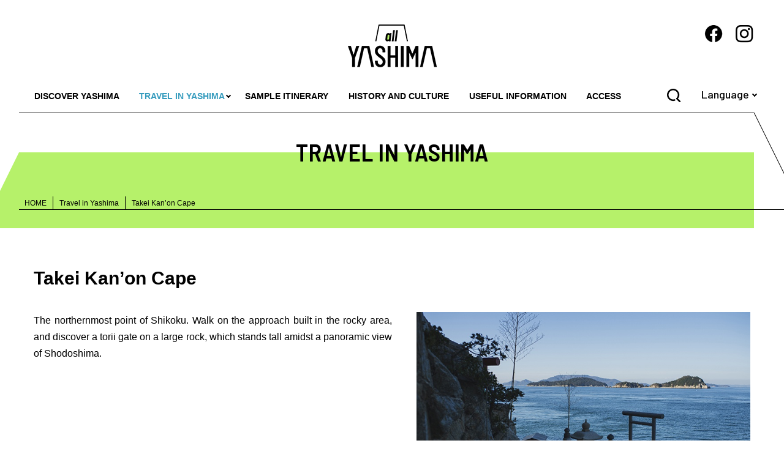

--- FILE ---
content_type: text/html; charset=utf-8
request_url: https://www.yashima-navi.jp/en/travel/entry-125.html
body_size: 6367
content:

<!DOCTYPE html>
<html lang="en">
<head>
  
<script>(function(w,d,s,l,i){w[l]=w[l]||[];w[l].push({'gtm.start':
new Date().getTime(),event:'gtm.js'});var f=d.getElementsByTagName(s)[0],
j=d.createElement(s),dl=l!='dataLayer'?'&l='+l:'';j.async=true;j.src=
'https://www.googletagmanager.com/gtm.js?id='+i+dl;f.parentNode.insertBefore(j,f);
})(window,document,'script','dataLayer','GTM-P3DPC8Q');</script>
  <meta charset="utf-8">
  <meta http-equiv="X-UA-Compatible" content="IE=edge">
  
  <link rel="canonical" href="https://www.yashima-navi.jp/en/travel/entry-125.html">
<meta name="msvalidate.01" content="68720BBD06555777D9FB9974B2D44A83" />
<meta property="og:url" content="https://www.yashima-navi.jp/en/travel/entry-125.html">
<meta property="og:site_name" content="all YASHIMA - Tourist Guide to Takamatsu, Kagawa, Shikoku, and Setouchi in Japan ">
<meta property="og:type" content="article">
<meta property="twitter:card" content="summary_large_image">
<meta property="twitter:url" content="https://www.yashima-navi.jp/en/travel/entry-125.html">
<meta property="og:image" content="https://www.yashima-navi.jp/archives/001/201912/c6b500d97a31ebe80fc07caad5ba2e6d.jpg">
<meta property="twitter:image" content="https://www.yashima-navi.jp/archives/001/201912/c6b500d97a31ebe80fc07caad5ba2e6d.jpg">
<meta property="og:description" content="The northernmost point of Shikoku. Walk on the approach built in the rocky area, and discover a torii gate on a large rock, which stands tall amidst a panoramic view of Shodoshima. &amp;nbsp; ">
<meta name="description" content="The northernmost point of Shikoku. Walk on the approach built in the rocky area, and discover a torii gate on a large rock, which stands tall amidst a panoramic view of Shodoshima. &amp;nbsp; ">
<meta property="twitter:description" content="The northernmost point of Shikoku. Walk on the approach built in the rocky area, and discover a torii gate on a large rock, which stands tall amidst a panoramic view of Shodoshima. &amp;nbsp; ">
<meta property="og:title" content="Takei Kan’on Cape | Travel in Yashima | all YASHIMA - Tourist Guide to Takamatsu, Kagawa, Shikoku, and Setouchi in Japan">
<meta property="twitter:title" content="Takei Kan’on Cape | Travel in Yashima | all YASHIMA - Tourist Guide to Takamatsu, Kagawa, Shikoku, and Setouchi in Japan">
<title>Takei Kan’on Cape | Travel in Yashima | all YASHIMA - Tourist Guide to Takamatsu, Kagawa, Shikoku, and Setouchi in Japan</title>
  
  <link rel="stylesheet" href="https://fonts.googleapis.com/css?family=Barlow:400,500,500i,700,700i&display=swap">
<link rel="stylesheet" href="https://fonts.googleapis.com/css?family=Barlow+Semi+Condensed:400,600,600i,700,700i&display=swap">
<link rel="stylesheet" href="/themes/system/css/acms-admin.min.css?date=20250519173551">
<link rel="stylesheet" href="/themes/system/css/acms.min.css?date=20250519173551">
<link rel="stylesheet" href="/themes/main/css/base.css?date=20240425154304" >
<link rel="stylesheet" href="/themes/main/css/common.css?date=20250821164156" >
<link rel="stylesheet" href="/themes/main/css/layout.css?date=20240425154305" >
<link rel="stylesheet" href="/themes/main/css/cms.css?date=20240425154305">
<link rel="stylesheet" href="/themes/main/css/cms2.css?date=20240610113637">
<link rel="canonical" href="https://www.yashima-navi.jp/en/travel/entry-125.html">
<link rel="alternate" hreflang="x-default" href="https://www.yashima-navi.jp/en/">
<link rel="alternate" hreflang="ja" href="https://www.yashima-navi.jp/jp/">
<link rel="alternate" hreflang="zh-Hans" href="https://www.yashima-navi.jp/cn/">
<link rel="alternate" hreflang="zh-Hant" href="https://www.yashima-navi.jp/tw/">
<link rel="alternate" hreflang="ko" href="https://www.yashima-navi.jp/ko/">
  <script type="text/javascript" src="/acms.js?uaGroup=PC&amp;domains=www.yashima-navi.jp&amp;jsDir=js/&amp;themesDir=/themes/&amp;bid=1&amp;aid=2&amp;cid=11&amp;eid=125&amp;yahooApiKey=dj00aiZpPWdLUXd1R3ozc3NiZCZzPWNvbnN1bWVyc2VjcmV0Jng9N2E-&amp;googleApiKey=AIzaSyCvPqb3SVEljaSDXOD_MPxDu28K6nX2BrA&amp;jQuery=3.6.1&amp;jQueryMigrate=migrate-3.0.1&amp;fulltimeSSL=1&amp;v=41518f5b734c6243a7df6601c9dd7875&amp;umfs=128M&amp;pms=128M&amp;mfu=20&amp;lgImg=:1640&amp;jpegQuality=95&amp;mediaLibrary=on&amp;edition=standard&amp;urlPreviewExpire=48&amp;timemachinePreviewDefaultDevice=PC&amp;ccd=travel&amp;rid=5&amp;ecd=entry-125.html&amp;scriptRoot=/" charset="UTF-8" id="acms-js"></script>
<script src="https://code.jquery.com/jquery-3.4.1.min.js"></script>
<link rel="stylesheet" href="https://unpkg.com/leaflet@1.6.0/dist/leaflet.css">
<script src="https://unpkg.com/leaflet@1.6.0/dist/leaflet.js"></script>
<script src="/themes/main/js/imagesloaded.pkgd.min.js?date=20240425154311"></script>
<script src="/themes/main/js/jquery.inview.min.js?date=20240425154311"></script>
<script src="/themes/main/js/stickyfill.min.js?date=20240425154311"></script>
<script src="/themes/main/js/common.js?date=20240425154310"></script>
<script src="/themes/main/js/map.js?date=20240425154311"></script>
<!--[if lte IE 9]><script src="/themes/main/js/html5shiv-printshiv.js?date=20240425154310"></script><![endif]-->
<!--[if IE 8]><meta http-equiv="X-UA-Compatible" content="IE=8"><![endif]-->
  <meta name="format-detection" content="telephone=no">
<link rel="stylesheet" href="/themes/en@main/css/en.css?date=20200209101946">
<link rel="alternate" type="application/rss+xml" title="RSS 2.0" href="https://www.yashima-navi.jp/en/rss2.xml">
  
<script type="text/javascript" src="/js/dest/vendor.chunk.js?date=20250519173551" charset="UTF-8" async defer></script>
<script type="text/javascript" src="/js/dest/index.js?date=20250519173551" charset="UTF-8" async defer></script>
<meta name="generator" content="a-blog cms" />
</head>
<body id="travel">
  
<noscript><iframe src="https://www.googletagmanager.com/ns.html?id=GTM-P3DPC8Q"
height="0" width="0" style="display:none;visibility:hidden"></iframe></noscript>
  
  
  
  <div class="body">
  <div class="wrap">
    
    <header class="header fade01" id="header">
<div class="inner">
<div class="logo"><a href="https://www.yashima-navi.jp/en/"><img src="/themes/main/images/logo.png" alt="香川県高松市「屋島」の公式観光情報サイト - all YASHIMA＜オール屋島＞"></a></div>
<ul class="snslist">
<li><a href="https://www.facebook.com/yashimanavi/"><img src="/themes/main/images/icon_facebook.png" alt="facebook" /></a></li>
<li><a href="https://www.instagram.com/experience_takamatsu/" onclick="gtag('event', 'インスタグラムへの流出', {'event_category': '外部リンクへの遷移', 'event_label': 'JP'});"><img src="/themes/main/images/icon_instagram.png" alt="Instagram" /></a></li>
</ul>
</div>
<nav class="global-navigation" id="global-nav">
<div class="inner">
<ul class="gnavi">
<li class="js-link_match_location"><a href="https://www.yashima-navi.jp/en/about/">DISCOVER YASHIMA</a></li>
<li class="js-link_match_location nest"><a href="https://www.yashima-navi.jp/en/travel/">TRAVEL IN YASHIMA</a>
<div class="submenu">
<div class="recommend">
<h2>Recommended Places in Yashima<span><a href="/en/travel/#おすすめ">more</a></span></h2>
<ul>
<li>
<a href="https://www.yashima-navi.jp/en/travel/entry-1206.html">
<dl>
<dt>
  
  <img src="/archives/001/201912/mode3_w130_h88-7af5127d1f0331230c274bcde4464e2bd29db2b7e77119551ac56c84ef0ab664.jpg" alt="">
  
</dt>
<dd></dd>
</dl>
</a>
</li>
<li>
<a href="https://www.yashima-navi.jp/en/travel/entry-1184.html">
<dl>
<dt>
  
  
  <img src="/media/001/202510/mode3_w130_h88-e9c7ca8670714fd2d75e114a6616978c9e14ed6896df34f83a15703388de05b0.jpg" alt="">
  
  
  
</dt>
<dd></dd>
</dl>
</a>
</li>
<li>
<a href="https://www.yashima-navi.jp/en/travel/entry-1183.html">
<dl>
<dt>
  
  <img src="/archives/001/202510/mode3_w130_h88-5c65d720b99f91daa8332d4589aff5eebd1597f3cc7a48da21efedaf66de03ae.jpg" alt="">
  
</dt>
<dd></dd>
</dl>
</a>
</li>
<li>
<a href="https://www.yashima-navi.jp/en/travel/entry-1181.html">
<dl>
<dt>
  
  <img src="/archives/001/202510/mode3_w130_h88-ed093aae9459bb5da9e16035146967272a91cd853e7062890014e0c9ed111c0e.jpg" alt="">
  
</dt>
<dd></dd>
</dl>
</a>
</li>
</ul>
</div>
<div class="category">
<h2>CATEGORY</h2>
<ul>
<li><a href="/en/travel/#おすすめ"><img src="/themes/main/images/icon_01.png" alt="">Recommended</a></li>
<li><a href="/en/travel/#観光"><img src="/themes/main/images/icon_02.png" alt="">Sightseeing</a></li>
<li><a href="/en/travel/#自然"><img src="/themes/main/images/icon_03.png" alt="">Nature</a></li>
<li><a href="/en/travel/#文化"><img src="/themes/main/images/icon_04.png" alt="">Culture</a></li>
<li><a href="/en/travel/#歴史"><img src="/themes/main/images/icon_05.png" alt="">History</a></li>
<li><a href="/en/travel/#お遍路"><img src="/themes/main/images/icon_06.png" alt="">Shikoku Henro Pilgrimage</a></li>
<li><a href="/en/travel/#グルメ"><img src="/themes/main/images/icon_07.png" alt="">Gourmet food</a></li>
<li><a href="/en/travel/#宿泊"><img src="/themes/main/images/icon_08.png" alt="">Accommodation</a></li>
<li><a href="/en/travel/#お土産"><img src="/themes/main/images/icon_09.png" alt="">Souvenirs</a></li>
</ul>
</div>
<div class="tagert">
<h2>TARGET</h2>
<ul>
<li><a href="/en/travel/#親子">Parents and children</a></li>
<li><a href="/en/travel/#女子旅">Groups of ladies</a></li>
<li><a href="/en/travel/#学生">Students</a></li>
<li><a href="/en/travel/#シニア">Senior citizens</a></li>
<li><a href="/en/travel/#サイクリスト">Cyclists</a></li>
</ul>
</div>
</div>
</li>
<li class="js-link_match_location"><a href="https://www.yashima-navi.jp/en/course/">SAMPLE ITINERARY</a></li>
<li class="js-link_match_location"><a href="https://www.yashima-navi.jp/en/history/">HISTORY AND CULTURE</a></li>
<li class="js-link_match_location"><a href="https://www.yashima-navi.jp/en/useful/">USEFUL INFORMATION</a></li>
<li class="js-link_match_location"><a href="https://www.yashima-navi.jp/en/access/">ACCESS</a></li>
</ul>
<div class="winsearch" id="searchbox">
<label for="menu_bar03"><img src="/themes/main/images/icon_serch.png" alt="SEARCH"></label>
<input type="checkbox" id="menu_bar03" class="accordion" />
<ul id="links03">
<li>SEARCH　
<script>
  ACMS.Ready(function(){
    var cx = '007981644445079482009:jklvcc74nsc';
    var gcse = document.createElement('script');
    gcse.type = 'text/javascript';
    gcse.async = true;
    gcse.src = 'https://cse.google.com/cse.js?cx=' + cx;
    var s = document.getElementsByTagName('script')[0];
    s.parentNode.insertBefore(gcse, s);
  });
</script>
<gcse:searchbox-only></gcse:searchbox-only>
</li>
</ul>
</div>
<div class="menu" id="lan">
<label for="menu_bar02">Language</label>
<input type="checkbox" id="menu_bar02" class="accordion" />
<ul id="links02">
<li class="js-link_match_location"><a href="/jp/?lang=save" class="js-switch-language">日本語</a></li>
<li class="js-link_match_location"><a href="/en/?lang=save" class="js-switch-language">English</a></li>
<li class="js-link_match_location"><a href="/cn/?lang=save" class="js-switch-language">简体中文</a></li>
<li class="js-link_match_location"><a href="/tw/?lang=save" class="js-switch-language">繁體中文</a></li>
<li class="js-link_match_location"><a href="/ko/?lang=save" class="js-switch-language">한국어</a></li>
</ul>
</div>
</div>
</nav>
</header>
    
    
    <div class="container">
      
      
      <div class="page-title">
        
        
        <h1>Travel in Yashima</h1>
        
        
      </div>
      
      
      
      
      
      <ol class="topic-path">
        <li><a href="https://www.yashima-navi.jp/en/">HOME</a></li>
        <li><a href="https://www.yashima-navi.jp/en/travel/">Travel in Yashima</a></li>
        <li><a href="https://www.yashima-navi.jp/en/travel/entry-125.html">Takei Kan’on Cape</a></li>
      </ol>
      
      
      
      
      
      
      
      <main class="content-dynamic">
        
<article class="entry clearfix ">
<header class="entry-header">
  <h2 class="title entry-title">Takei Kan’on Cape</h2>
</header>
  
  <div class="entry-content acms-entry">
    <div class="acms-grid">
<div class="acms-col-sm-6">
  <ul class="gallery">
    
    <li>
      <div class="item">
        <img src="/archives/001/201912/188059d90fe7a6d1507b07fcc9e4fd0b.jpg" alt="">
      </div>
    </li>
    
    <li>
      <div class="item">
        <img src="/archives/001/201912/e721fbc72449bf608a452cd84494a631.jpg" alt="">
      </div>
    </li>
    
    <li>
      <div class="item">
        <img src="/archives/001/201912/9f115d8706c9fa144deb90d42381e025.jpg" alt="">
      </div>
    </li>
    
    <li>
      <div class="item">
        <img src="/archives/001/201912/eaf239f900670bbae41a3d28150a28aa.jpg" alt="">
      </div>
    </li>
    
    <li>
      <div class="item">
        <img src="/archives/001/201912/f325d735a4e645eaa1b4278c9eed6e21.jpg" alt="">
      </div>
    </li>
    
  </ul>
</div>
      
      
<p>The northernmost point of Shikoku. Walk on the approach built in the rocky area, and discover a torii gate on a large rock, which stands tall amidst a panoramic view of Shodoshima. &nbsp;</p>
<hr class="clearHidden">
<div class="column-table-">
<div class="entry-container">
<table>
<tr>
<th>Address</th>
<td>5340-1 Ajicho, Takamatsu, Kagawa 761-0130</td>
</tr>
<tr>
<th>Tel</th>
<td>+81878714664</td>
</tr>
</table>
</div>
</div>
<hr class="clearHidden">
<div class="column-map-auto js_notStyle acms-col-sm-12" data-lat="34.399021" data-lng="134.139948" data-zoom="15">
<iframe src="//maps.google.co.jp/maps?&output=embed&q=loc:34.399021,134.139948&z=15" width="840" height="350" ></iframe>
</div>
      <hr class="clearHidden" />
      
      
    </div>
  </div>
  
  
<footer class="entry-footer">
<dl class="keywords">
<dt>Keywords</dt>
<dd>
<ul class="tag-list">
<li><a href="/travel/#観光" class="tag">Sightseeing</a></li>
<li><a href="/travel/#自然" class="tag">Nature</a></li>
<li><a href="/travel/#親子" class="tag">Parents and children</a></li>
<li><a href="/travel/#女子旅" class="tag">Groups of ladies</a></li>
<li><a href="/travel/#学生" class="tag">Students</a></li>
<li><a href="/travel/#シニア" class="tag">Senior citizens</a></li>
<li><a href="/travel/#サイクリスト" class="tag">Cyclists</a></li>
</ul>
</dd>
</dl>
  
</footer>
  
  
  <div class="pager-wrap"></div>
  <div class="acms-box-medium">
    
  </div>
  <div class="acms-box-medium">
    
  </div>
</article>
<ul class="entry-nav2">
  <li class="next"><a href="https://www.yashima-navi.jp/en/travel/entry-126.html">&laquo;</a></li>
  <li class="index"><a href="https://www.yashima-navi.jp/en/travel/" class="js-viewing-indelible">TOP</a></li>
  <li class="previous"><a href="https://www.yashima-navi.jp/en/travel/entry-124.html">&raquo;</a></li>
</ul>
<ul class="entry-social">
<li><a title="Facebook" class="facebook" href="https://www.facebook.com/share.php?u=https://www.yashima-navi.jp/en/travel/entry-125.html" onclick="window.open(this.href, 'FBwindow', 'width=650, height=450, menubar=no, toolbar=no, scrollbars=yes'); return false;">facebook</a></li>
<li><a title="twitter" class="twitter" href="https://twitter.com/share?url=https://www.yashima-navi.jp/en/travel/entry-125.html">twitter</a></li>
<li><a title="plurk" class="plurk" href="javascript: void(window.open('https://www.plurk.com/?qualifier=shares&amp;status=https://www.yashima-navi.jp/en/travel/entry-125.html' .concat(encodeURIComponent(location.href)) .concat(' ') .concat('(') .concat(encodeURIComponent(document.title)) .concat(')')));">Plurk</a></li>
<li> <a title="LINE" class="line" href="https://line.me/R/msg/text/?https://www.yashima-navi.jp/en/travel/entry-125.html">line</a></li>
</ul>
      </main>
      
<div class="related-article">
  <h2 class="title">Related information</h2>
  <section class="module-section">
    
    <ul class="related-list">
      
      
      <li class="item">
        <a href="/course/cycling/">
          <figare class="thumbnail js-inview">
            
            <img src="/archives/001/202001/mode3_w640_h426-2a8131a30ee5a724bbdf6ebe31ab549e.jpg" alt="">
            
            <figcaption><i></i></figcaption>
            <span class="slide-in-cover"></span>
          </figare>
          <span class="title">Enjoy the beautiful landscape of the many islands in the Seto Inland Sea. Yashima cycling route</span>
        </a>
      </li>
      
      
    </ul>
  </section>
</div>
  
<div class="travel-recommend">
  
  <h2 class="title">Related destinations</h2>
  <ul class="travel-list">
  
    
    <li class="item mix ">
      <a href="https://www.yashima-navi.jp/en/travel/entry-1206.html">
        <dl>
          <dt class="thumbnail">
            
            <img src="/archives/001/201912/mode3_w640_h426-7af5127d1f0331230c274bcde4464e2bd29db2b7e77119551ac56c84ef0ab664.jpg" alt="">
            
            <figcaption><i></i></figcaption>
            <span class="slide-in-cover"></span>
          </dt>
          <dd class="title"></dd>
          <dd class="text"></dd>
        </dl>
      </a>
    </li>
    
  
    
    <li class="item mix ">
      <a href="https://www.yashima-navi.jp/en/travel/entry-1087.html">
        <dl>
          <dt class="thumbnail">
            
            <img src="/archives/001/202504/mode3_w640_h426-4e2924beadf6fa0ad60bc20756d66f4ab57b45bf5ae7868168c5abec5011541e.jpg" alt="">
            
            <figcaption><i></i></figcaption>
            <span class="slide-in-cover"></span>
          </dt>
          <dd class="title"></dd>
          <dd class="text"></dd>
        </dl>
      </a>
    </li>
    
  
    
    <li class="item mix ">
      <a href="https://www.yashima-navi.jp/en/travel/entry-909.html">
        <dl>
          <dt class="thumbnail">
            
            <img src="/archives/001/202501/mode3_w640_h426-aa96d05f5ccd6e99c2985ee323d4bc4a.jpg" alt="">
            
            <figcaption><i></i></figcaption>
            <span class="slide-in-cover"></span>
          </dt>
          <dd class="title"></dd>
          <dd class="text"></dd>
        </dl>
      </a>
    </li>
    
  
    
    <li class="item mix ">
      <a href="https://www.yashima-navi.jp/en/travel/entry-865.html">
        <dl>
          <dt class="thumbnail">
            
            <img src="/archives/001/202404/mode3_w640_h426-f3003cdd035296eccb0bd92a96bb3d6b.jpg" alt="">
            
            <figcaption><i></i></figcaption>
            <span class="slide-in-cover"></span>
          </dt>
          <dd class="title"></dd>
          <dd class="text"></dd>
        </dl>
      </a>
    </li>
    
  
  </ul>
</div>
<div class="travel-banners">
  <ul class="banner-list">
    <li class="item">
      <a href="/useful/">
        <img src="/themes/main/top/images/bn_info.png" alt="" class="bigger">
        <img src="/themes/main/top/images/icon_bag.png" alt="" class="icon">
        <span class="text">
          <span class="en">Useful Information</span>
          
        </span>
      </a>
    </li>
    <li class="item">
      <a href="/gallery/">
        <img src="/themes/main/top/images/bn_photolb.png" alt="" class="bigger">
        <img src="/themes/main/top/images/icon_camera02.png" alt="" class="icon">
        <span class="text">
          <span class="en">Photo Library</span>
          
        </span>
      </a>
    </li>
    <li class="item">
      <a href="/pamphlet/">
        <img src="/themes/main/top/images/bn_pamphlet.png" alt="" class="bigger">
        <img src="/themes/main/top/images/icon_pamphlet.png" alt="" class="icon">
        <span class="text">
          <span class="en">Gallery</span>
          
        </span>
      </a>
    </li>
</ul>
</div>
      
      
    </div>
    
    
    
<footer class="footer">
<div class="pagetop" id="pagetop">
<a href="#top"><img src="/themes/main/images/icon_gotop.png" alt="pagetop" /></a>
</div>
<div class="inner">
<div class="f-logo"><a href="https://www.yashima-navi.jp/en/"><img src="/themes/main/images/logo_f.png" alt="香川県高松市「屋島」の公式観光情報サイト - all YASHIMA＜オール屋島＞" /></a></div>
<ul class="footernavi fgnavi">
<li><a href="https://www.yashima-navi.jp/en/about/">DISCOVER YASHIMA</a></li>
<li><a href="https://www.yashima-navi.jp/en/travel/">TRAVEL IN YASHIMA</a></li>
<li><a href="https://www.yashima-navi.jp/en/course/">SAMPLE ITINERARY</a></li>
<li><a href="https://www.yashima-navi.jp/en/history/">HISTORY AND CULTURE</a></li>
<li><a href="https://www.yashima-navi.jp/en/useful/">USEFUL INFORMATION</a></li>
<li><a href="https://www.yashima-navi.jp/en/access/">ACCESS</a></li>
</ul>
<ul class="footernavi funavi">
<li><a href="https://www.yashima-navi.jp/en/gallery/">PHOTO LIBRARY</a></li><li><a href="https://www.yashima-navi.jp/en/pamphlet/">GALLERY</a></li><li><a href="https://www.yashima-navi.jp/en/link/">LINK</a></li><li><a href="https://www.yashima-navi.jp/en/sitemap/">SITE MAP</a></li>
</ul>
<ul class="snslist">
<li><a href="https://www.facebook.com/yashimanavi/"><img src="/themes/main/images/icon_facebook.png" alt="facebook" /></a></li>
<li><a href="https://www.instagram.com/experience_takamatsu/" onclick="gtag('event', 'インスタグラムへの流出', {'event_category': '外部リンクへの遷移', 'event_label': 'JP'});"><img src="/themes/main/images/icon_instagram.png" alt="Instagram" /></a></li>
</ul>
</div>
<p class="copyright">Copyright &copy; Takamatsu City, All rights reserved.</p>
</footer>
    
  </div>
  </div>
  <script>
  // スマートフォンでbingマップのサイズを調整
  $(function() {
    $('.bing-map').each(function(){
      var w = $(document).width() - 30;
      $(this).attr('src', $(this).attr('src').replace(/h=.*?\&w=.*?&/, 'h='+w+'&'+'w='+w+'&'));
    });
  });
</script>
<link rel="stylesheet" href="https://cdnjs.cloudflare.com/ajax/libs/slick-carousel/1.9.0/slick.min.css">
<script src="https://cdnjs.cloudflare.com/ajax/libs/slick-carousel/1.9.0/slick.min.js"></script>
<script>
  // スライドショー
  if( $('.gallery li').length > 0 ){
    $('.gallery').slick({
      infinite: true,
      dots: true,
      slidesToShow: 1,
      swipeToSlide: true,
      autoplay: true,
      arrows: false,
      responsive: [{
          breakpoint: 768,
          settings: {
            centerPadding:'40px',
          }
      }]
    });
  }
  // 地図がある場合は、表組みの中にリンクを挿入
  if( $('[class*="column-map"]').length > 0 ){
    var $map  = $('[class*="column-map"]:first');
    var lat   = $map.data('lat');
    var lng   = $map.data('lng');
    var zoom  = $map.data('zoom');
    var title = $('.entry-title').text();
    if ( location.pathname.search(/\/cn\//) !== -1 ){
      // var url   = "http://api.map.baidu.com/marker?location="+lat+","+lng+"&output=html";
      // var label = "[百度地図]";
      // var url   = "https://openstreetmap.jp/map?lat="+lat+"&lon="+lng+"&zoom="+zoom;
      // var label = "[OpenStreetMap]";
      var url   = "/map.php?lat="+lat+"&lng="+lng+"&zoom="+zoom+"&title="+title;
      var label = "[地址]";
    } else {
      var url   = "https://www.google.com/maps/search/?api=1&query="+lat+","+lng+"";
      var label = "[Google Map]";
    }
    $('.column-table- th').each(function(){
      if( $(this).text().search(/住所|Address|地址|地址|주소/) !== -1 ){
        $(this).next().append(' <a href="'+url+'" target="_blank">'+label+'</a>');
      }
    });
  }
</script>
</body>
</html>


--- FILE ---
content_type: text/css
request_url: https://www.yashima-navi.jp/themes/main/css/base.css?date=20240425154304
body_size: 864
content:
@charset "utf-8";
/* CSS Document */

/* ---------------------------------------------
 elements initialization 
------------------------------------------------ */


*, *::before, *::after {
    -webkit-box-sizing: border-box;
       -moz-box-sizing: border-box;
         -o-box-sizing: border-box;
        -ms-box-sizing: border-box;
            box-sizing: border-box;
}

body{
  margin:0;
  padding:0;
  text-align:center;
  height:100%;
  line-height:1.7;
  -webkit-text-size-adjust: 100%; /* 2 */
  -ms-text-size-adjust: 100%; /* 2 */
}

a img, fieldset, img{
  border:0;
  vertical-align:top;
  
}

a img {
  opacity: 1;
  transition: opacity 0.2s ease;
}

a img:hover {
  opacity: 0.5;
}

blockquote, dd, div, dl, dt, fieldset, form,
h1, h2, h3, h4, h5, h6, input, li, ol, p, pre,
select, span, textarea, td, th, ul{
  margin:0;
  padding:0;
}

abbr, acronym{
  border:0;
}

address, caption, cite, code, dfn, em, th, strong, var{
  font-style:normal;
  font-weight:normal;
}

caption, th{
  text-align:left;
}

code, kbd, pre, samp, tt{
  font-family:monospace;
  line-height:100%;
}

  /* for IE7 */
  *+html code, kbd, pre, samp, tt{
    font-size:108%;
  }

h1, h2, h3, h4, h5, h6{
  font-size:100%;
  font-weight:normal;
}

input, select, textarea{
  font-size:100%;
}

ol, ul, li{
  list-style:none;
}

q:before, q:after{
  content:'';
}

table{
  border-collapse:collapse;
  border-spacing:0;
  font-size:100%;
}

hr{
  display: none;
}

strong{
  font-weight: bold;
}

em{
  font-style:italic;
}

p{
  text-align: justify;
  text-justify: inter-ideograph;
}


/* ------ form --------------------------------- */

button, fieldset, form, input, 
label, legend, select, textarea{  
  font-size:100%;  
  font-style:inherit;  
  font-weight:inherit;  
  margin:0;  
  padding:0;  
  vertical-align:baseline;  
}  

input, textarea{
  vertical-align:middle;
  padding:1px;
}

textarea{
  width: 98%;
}

input[type="radio"],
input[type="checkbox"]{
  vertical-align:baseline;
  margin-right:3px;
}


/* ------ font --------------------------------- */
 
html{ font-size: 62.5%;}
 
body{  font-size: 1.6rem;
		-webkit-text-size-adjust: 100%;
		font-family: "游ゴシック体", YuGothic, "游ゴシック Medium", "Yu Gothic Medium", "游ゴシック", "Yu Gothic", "メイリオ", sans-serif;
}


/* ------ links color -------------------------- */

a:link,
a:visited,
a:hover,
a:active{
  text-decoration:none;
}
a:link          { color:#379cbe; }
a:visited       { color:#17467b; }
a:hover,a:active{ color:#2775cb; }


/* ------ clearfix scheme ---------------------- */

.clearf::after {
  visibility:hidden;
  display:block;
  font-size:0;
  content:" ";
  clear:both;
  height:0;
}



--- FILE ---
content_type: text/css
request_url: https://www.yashima-navi.jp/themes/main/css/common.css?date=20250821164156
body_size: 5111
content:
@charset "utf-8";

/* ---------------------------------------------
　font / icon
------------------------------------------------ */

@font-face {
  font-family: "Yu Gothic";
  src: local("Yu Gothic Medium");
  font-weight: 100;
}
@font-face {
  font-family: "Yu Gothic";
  src: local("Yu Gothic Medium");
  font-weight: 200;
}
@font-face {
  font-family: "Yu Gothic";
  src: local("Yu Gothic Medium");
  font-weight: 300;
}
@font-face {
  font-family: "Yu Gothic";
  src: local("Yu Gothic Medium");
  font-weight: 400;
}
@font-face {
  font-family: "Yu Gothic";
  src: local("Yu Gothic Bold");
  font-weight: bold;
}


/* --- material-icons --- */

.material-icons {
  font-family: 'Material Icons';
  font-weight: normal;
  font-style: normal;
  font-size: 24px;
  display: inline-block;
  width: 1em;
  height: 1em;
  line-height: 1;
  text-transform: none;

  /* WebKitブラウザサポート */
  -webkit-font-smoothing: antialiased;
  /* Chrome、Safariサポート */
  text-rendering: optimizeLegibility;

  /* Firefoxサポート */
  -moz-osx-font-smoothing: grayscale;

  /* IEサポート */
  font-feature-settings: 'liga';
}

/* アイコンサイズ */
.material-icons.md-18 { font-size: 18px; }
.material-icons.md-24 { font-size: 24px; }
.material-icons.md-36 { font-size: 36px; }
.material-icons.md-48 { font-size: 48px; }

/* ---------------------------------------------
 base modules
------------------------------------------------ */

.body {
  min-width: 980px; /* コンテンツ幅に書き直す */
  clear:both;
}
.wrap{ clear:both; }

.inner {
  width: 1280px; /* コンテンツ幅に書き直す */
  margin: 0 auto;
}

.pc { display: block; }
.sp { display: none; }


.inner.w1000 {
	width: 1000px;
}


/* header */

header{
	position:relative;
}

.header{
	width:100%;
	min-height:120px;
	margin:0 auto;
	z-index:1000;
	-webkit-transition: all .3s ease;
	transition: all .3s ease;
	backface-visibility: hidden;
}

.header .inner{
	width:1200px;
	margin:0 auto;
	position:relative;
}

.header .logo{
	width:145px;
	margin:0 auto 20px;
	padding-top:40px;
	text-align:center;
}

.header .snslist{
	position:absolute;
	top:40px;
	right:0;
	width:110px;
}

.header .snslist li{
	float:left;
	margin-left:20px;
}

.snslist li a{
	display:block;
}

.snslist li a img{
	width:30px;
	height:auto;
}

@media screen and ( min-width:750px ){
	.snslist li:hover img{
		visibility:hidden;
	}
	.snslist li:first-child:hover{
		background:url(../images/icon_facebook_on.png) no-repeat 0 0;
		background-size:30px auto;
	}
	
	.snslist li:last-child:hover{
		background:url(../images/icon_instagram_on.png) no-repeat 0 0;
		background-size:30px auto;
	}
	.snslist li.icon-x:hover{
		background:none;
		opacity: 0.7;
	}
	.snslist li.icon-x:hover img{
		visibility: visible !important;
	}
}

/* global-navigation */

.global-navigation{
	margin:0 auto;
}

.is-fixed{
  position:  fixed;
  top: 0;
  left: 0;
  z-index: 2;
  width: 100%;
  height:56px;
  background-color:#000;
  -webkit-transition: all .4s ease 0s,background .6s ease .2s;
  transition: all .4s ease 0s,background .6s ease .2s;
  -webkit-overflow-scrolling: touch;
  overflow-scrolling: touch;
}

ul.gnavi{
	*zoom: 1;
	float:left;
	width: 920px;
	position: relative;
	z-index: 6;
	margin-left:0;
}

ul.gnavi::before,
ul.gnavi::after{
	content: "";
	display: table;
}
.gnavi::after{
	clear: both;
}
.gnavi li{
	width:115px;
	float:left;
	position: relative;
	text-align:left;
	font-weight:bold;
	transform: rotate(0.001deg);
	backface-visibility: hidden;
	text-align:center;
}

.gnavi li.nest::after{
	content: '';
	display: block;
	width: 6px;
	height: 6px;
	position: absolute;
	top: 55%;
	right: 10px;
	margin-top: -7px;
	border-right: solid 2px #000;
	border-bottom: solid 2px #000;
	transform: rotate(45deg);
}

@media screen and ( min-width:750px ){
	.gnavi li.nest:hover::after{
		border-color: #fff;
	}
}

.gnavi li a{
	display: block;
	padding:20px 0;
	color: #000;
	line-height: 1;
	text-decoration: none;
}

.gnavi li.stay > a{
	color:#379cbe;
}

.is-fixed .gnavi li a{
	color:#fff;
}

.is-fixed .gnavi li.stay > a{
	color:#ccc;
}

.is-fixed .gnavi li.nest::after{
	border-right: solid 2px #fff;
	border-bottom: solid 2px #fff;
}

@media screen and ( min-width:750px ){
	.gnavi li > a:hover{
		color:#fff;
	}

	.gnavi li:hover{
		background: #379cbe;
		color:#fff;
	}

	.gnavi li:hover > a{
		color:#fff;
	}
}

/* submenu */

.gnavi li .submenu{
	position: absolute;
	left:-115px;/*-63px*/
	top:50%;
	opacity: 0;
	visibility: hidden;
	width:1200px;/*680px*/
	/*height:380px;*/
	padding:40px 50px;/*0 30px*/
	color:#000;
	
	display: -webkit-box;
  display: -ms-flexbox;
  display: flex;
}


@media screen and ( min-width:750px ){
	.gnavi li:hover .submenu{
		top: 100%;
		visibility: visible;
		opacity: 1;
		background-color:#fafafa;
		border-top:5px solid #379cbe;
		-webkit-transition: all .3s ease;
		transition: all .3s ease;
	}
}

.gnavi li .submenu a{
	padding:0;
	color:#000!important;
}

@media screen and ( min-width:750px ){
	.gnavi li .submenu li:hover,
	.gnavi li .submenu li a:hover{
		padding:0;
		color:#fff!important;
		background-color:#000;
	}
}

.gnavi li .submenu h2{
	margin-bottom:20px;
	font-size:1.8rem;
	font-weight:bold;
	text-align:left;
}

.gnavi li .submenu h2 span{
	font-size:1.4rem;
	font-weight:normal;
	position:relative;
	display:inline-block;
	margin-left:10px;
	padding-left:10px;
}

.gnavi li .submenu h2 span:hover{
	text-decoration:underline;
}

.gnavi li .submenu h2 span::after {
	display: block;
	content: '';
	position: absolute;
	top: 40%;
	left:0;
	width: 5px;
	height: 5px;
	border-right: 2px solid #000;
	border-bottom: 2px solid #000;
	-webkit-transform: rotate(-45deg);
	transform: rotate(-45deg);
}

.gnavi li .submenu .category h2,
.gnavi li .submenu .tagert h2{
	font-family: 'Barlow', sans-serif;
	font-size:2rem;
}

.gnavi li .submenu li{
	float:none;
	width:auto;
}

.gnavi li .submenu .recommend{
	width:290px;
	margin-right:50px;
}

.gnavi li .submenu .recommend li{
	margin-bottom:20px;
}

.gnavi li .submenu .recommend li dt{
	/*margin-bottom:10px;*/
	width:130px;
	height:88px;
	overflow:hidden;
	position:relative;
}

.gnavi li .submenu .recommend li dd{
	width:130px;
	padding:10px 0 5px;
	font-size:1.4rem;
  overflow: hidden;
}

.gnavi li .submenu .recommend li:hover img{
	display:block;
  transition: 0.3s;
}

.gnavi li .submenu .recommend li dt::after{
	content:"";
	display:block;
	width:30px;
	height:30px;
	position:absolute;
	top:0;
	bottom:0;
	left:0;
	right:0;
	margin:auto;
	background:url(../top/images/icon_arrow_m.png) no-repeat 0 0;
	background-size:30px 30px;
	opacity: 0;
    -webkit-transition: all 1s;
    -o-transition: all 1s;
    transition: all 1s;
    -webkit-transform: rotate(-45deg);
    -ms-transform: rotate(-45deg);
    transform: rotate(-45deg);
}

@media screen and ( min-width:750px ){
 .gnavi li .submenu .recommend li:hover img{
    -webkit-transform: scale(1.1);
    -moz-transform: scale(1.1);
    -ms-transform: scale(1.1);
    -o-transform: scale(1.1);
    transform: scale(1.1);
     filter:alpha(opacity=50);
    -moz-opacity: 0.5;
    opacity: 0.5;
  }
	
	.gnavi li .submenu .recommend li:hover dt::after{
		opacity: 1;
		-webkit-transform: rotate(0deg);
    -ms-transform: rotate(0deg);
    transform: rotate(0deg);
	}
	
}


.gnavi li .submenu .category{
	width:560px;
	padding:0 50px;
	border-left:1px solid #ddd;
	border-right:1px solid #ddd;
}
.gnavi li .submenu .recommend ul,
.gnavi li .submenu .category ul{
	display: -webkit-box;
  display: -ms-flexbox;
  display: flex;
	-webkit-box-pack:justify;
	-webkit-justify-content:space-between;
	-ms-flex-pack:justify;
	justify-content:space-between;
	-ms-flex-wrap: wrap;
	-webkit-flex-wrap: wrap;
	flex-wrap: wrap;
}

.gnavi li .submenu .category ul{
	border-top:1px solid #ddd;
}

.gnavi li .submenu .category li{
	width : calc(100% / 3) ;
	border-left:1px solid #ddd;
	border-bottom:1px solid #ddd;
}

.gnavi li .submenu .category li:nth-child(1),
.gnavi li .submenu .category li:nth-child(4),
.gnavi li .submenu .category li:nth-child(7){
	border-left:none;
}

.gnavi li .submenu .category li a{
	font-size:1.5rem;
	font-weight:normal;
	display:block;
	padding:10px 0;
	background-position:center 10px;
	background-repeat:no-repeat;
	background-size:30px 30px;
}

.gnavi li .submenu .category li:nth-child(1) a{	background-image:url(../images/icon_01_on.png);}
.gnavi li .submenu .category li:nth-child(2) a{	background-image:url(../images/icon_02_on.png);}
.gnavi li .submenu .category li:nth-child(3) a{	background-image:url(../images/icon_03_on.png);}
.gnavi li .submenu .category li:nth-child(4) a{	background-image:url(../images/icon_04_on.png);}
.gnavi li .submenu .category li:nth-child(5) a{	background-image:url(../images/icon_05_on.png);}
.gnavi li .submenu .category li:nth-child(6) a{	background-image:url(../images/icon_06_on.png);}
.gnavi li .submenu .category li:nth-child(7) a{	background-image:url(../images/icon_07_on.png);}
.gnavi li .submenu .category li:nth-child(8) a{	background-image:url(../images/icon_08_on.png);}
.gnavi li .submenu .category li:nth-child(9) a{	background-image:url(../images/icon_09_on.png);}


.gnavi li .submenu .category li img{
	display:block;
	margin:0 auto 10px;
	width:30px;
	height:30px;
}

.gnavi li .submenu .category li:hover img{
	visibility:hidden;
}

.gnavi li .submenu .tagert{
	width:155px;
	margin-left:50px;
	text-align:left;
}

.gnavi li .submenu .tagert ul{
	border-top:1px solid #ddd;
}

.gnavi li .submenu .tagert li a{
	display:block;
	position:relative;
	padding:15px 20px;
	text-align:left;
	font-size:1.5rem;
	font-weight:normal;
	border-bottom:1px solid #ddd;
}

.gnavi li .submenu .tagert li a::after {
	display: block;
	content: '';
	position: absolute;
	top: 45%;
	right:20px;
	width: 6px;
	height: 6px;
	border-right: 2px solid #000;
	border-bottom: 2px solid #000;
	-webkit-transform: rotate(-45deg);
	transform: rotate(-45deg);
}

.gnavi li .submenu .tagert li a:hover::after {
	border-right: 2px solid #fff;
	border-bottom: 2px solid #fff;
}


/* アコーディオン 言語 */
.menu {
	margin: 0 auto;
	padding: 0;
	z-index:100;
	font-family: 'Barlow', sans-serif;
	font-weight:bold;
}

.menu a {
	display: block;
	padding: 10px;
	text-decoration: none;
	color: #fff;
	background-color:#999;
	line-height: 1;
}

.menu label {
	display: block;
	margin: 0 0 2px 0;
	padding :0;
	line-height: 1;
	color :#000;
	cursor :pointer;
	font-size:1.8rem;
	text-align:left;
}

.is-fixed .menu label{
	color:#fff;
}

.menu input {
	display: none;
}

.menu ul{
	width:100px!important;
}


.menu #links02{
	margin-top:15px;
	font-weight:normal;
}

@media screen and ( min-width:750px ){
	.menu #links02 li a:hover{
		background-color:#fff;
		color:#000;
	}
}

.menu li{
	float:none;
	max-height: 0;
	overflow-y: hidden;
	-webkit-transition: all 0.5s;
	-moz-transition: all 0.5s;
	-ms-transition: all 0.5s;
	-o-transition: all 0.5s;
	transition: all 0.5s;
	backface-visibility: hidden;
	font-family: "游ゴシック体", YuGothic, "游ゴシック Medium", "Yu Gothic Medium", "游ゴシック", "Yu Gothic", "メイリオ", sans-serif;
}

#menu_bar02:checked ~ #links02 li{
	max-height: 60px;
	opacity: 1;
}

/* 言語位置 */

.header div#lan{
	position:absolute;
	top:15px;
	right:0;
	font-weight:500;
}

.header div#lan label{
	position:relative;
}

.header div#lan label::after{
	content: '';
	display: block;
	width: 6px;
	height: 6px;
	position: absolute;
	top: 70%;
	right: 10px;
	margin-top: -7px;
	border-right: solid 2px #000;
	border-bottom: solid 2px #000;
	transform: rotate(45deg);
}

.is-fixed div#lan label::after{
	border-right: solid 2px #fff;
	border-bottom: solid 2px #fff;
}


.header div#lan .stay a{
	background-color: #fff;
    color: #999;
}



/* 検索 */
.winsearch {
	max-width:50px;
	margin: 0 auto;
	padding: 0;
	z-index:100;
	position:absolute;
	top:15px;
	right:120px;
}

.winsearch label {
	display: block;
	margin: 0 0 2px 0;
	padding :0;
	line-height: 1;
	color :#fff;
	cursor :pointer;
}

.is-fixed .winsearch label{
	background:url(../images/icon_serch_w.png) no-repeat 0 0;
}
.is-fixed .winsearch label img{
	visibility:hidden;
}


.winsearch input[type=checkbox] {
	display: none;
}

.winsearch ul{
	width:1200px!important;
	margin:10px 0 0 -1030px;
	background-color:#379cbe;
	text-align:left;
	display: -webkit-box;
  display: -ms-flexbox;
  display: flex;
}

.winsearch li input[type=text]{
	height:45px;
	border:none;
}

.winsearch li{
	max-height: 0;
	padding:0 20px;
	font-family: 'Barlow', sans-serif;
	font-size:1.6rem;
	font-weight:700;
	overflow-y: hidden;
	color:#fff;
	width:98%!important;
}

.winsearch li input[type=text]{
	width:80%!important;
	height:35px;
	padding:5px 10px;
	border-radius:10px;
	outline:0;
	font-weight:normal;
}


#menu_bar03:checked ~ #links03 li {
	height:85px;
	min-height:85px;
	line-height:45px;
/*	max-height:100px;*/
	opacity: 1;
	padding:5px;
}

#menu_bar03:checked ~ #links03 li {
	padding:20px;
}

.winsearch .gsc-control-cse,
.winsearch .gsc-control-searchbox-only{
	background:transparent;
	border:none;
	margin:-45px 0 0 6em;
	padding:0;
}

.winsearch form.gsc-search-box{
	margin-bottom:0;
}

.winsearch table.gsc-search-box{
	margin:0;
}

.winsearch table.gsc-search-box th,
.winsearch table.gsc-search-box td{
	background:transparent;
	border:none;
	padding:0;
}

.winsearch .gsc-input-box{
	background:transparent;
	border:none;
	box-shadow:none !important;
}

.winsearch table.gsc-search-box table{
	border:none;
}

.winsearch .gsc-search-box-tools .gsc-search-box td.gsc-input{
	vertical-align:top;
}

.winsearch table.gsc-search-box td.gsib_a{
	border-radius:10px;
}

.winsearch table.gsc-search-box td input.gsc-input{
	background-position:10px 50% !important;
	border-radius:10px;
	width:100% !important;
	height:45px !important;
	padding:5px 10px !important;
}

.winsearch table.gsc-search-box td.gsc-search-button input{
	background-image:url(https://www.google.com/uds/css/v2/search_box_icon.png);
	background-repeat:no-repeat;
	background-position:50% 50%;
	border:none;
	border-radius:10px;
	height:45px;
	margin-top:0;
}

.winsearch table.gsc-search-box td input.gsc-input{
	background-position:10px 50% !important;
	border-radius:10px;
	width:100% !important;
	height:45px !important;
	padding:5px 10px !important;
}

.winsearch-wrap{
	background:#4788e1;
	visibility:hidden;
}

.winsearch-wrap .winsearch{
	max-width:1200px;
	position:relative;
	margin-top:0;
}

.winsearch-wrap .winsearch ul{
	margin:0;
}

.winsearch-wrap .winsearch label {
	position:absolute;
	top:-103px;
	right:140px;
}

/**/

.gsc-results-wrapper-overlay.gsc-results-wrapper-visible *{
	border:0!important;
	overflow:visible!important;
}

.gs-bidi-start-aligngs-snippet{
	line-height:1.8em!important;
}

.gsc-cursor .gsc-cursor-page::after{
	display:inline!important;
}


/* ---------------------------------------------
 container
------------------------------------------------ */

.container{
	clear:both;
  width:100%;
  margin:20px auto;
	background:url(../images/bg_title.png) no-repeat center 0;
}

/* ------ title -------------------------------- */

.page-title{
	width:1200px;
	margin:0 auto;
}

.page-title h1{
	text-align:center;
  padding:38px 0 27px;
  font-size:4rem;
	font-family: 'Barlow Semi Condensed', sans-serif;
  font-weight:600;
  margin:0 auto;
	line-height:1.3;
}

.page-title h1 span{
	display:block;
	font-size:1.6rem;
	font-weight:bold;
	font-family: "游ゴシック体", YuGothic, "游ゴシック Medium", "Yu Gothic Medium", "游ゴシック", "Yu Gothic", "メイリオ", sans-serif;
}

/* ------ topic-path --------------------------- */

.container .topic-path{
	width:1200px;
  text-align:left;
  margin:0 auto;
	padding-bottom:30px;
  color:#000;
  font-size:1.2rem;
  list-style: none;
	overflow:hidden;
	line-height:1;
}

.topic-path a,
.topic-path a:link,
.topic-path a:hover,
.topic-path a:visited,
.topic-path a:active {
  color:#000;
  text-decoration:none;
}

ol.topic-path li{
	float:left;
	text-indent:0;
	padding:5px 10px;
	border-left:1px solid #000;
}

ol.topic-path li:first-child{
	border:none;
	padding-left:0;
}

ol.topic-path li::before {
	display:none;
}


/* content
------------------------------------------------ */

.content {
  width:100%;
  margin:0 auto 140px;
	padding-top:30px;
  text-align:left;
}

/* sidebar
------------------------------------------------ */

/*.sidebar{
  width:300px;
  float:right;
  text-align:left;
}*/


/* ------ local-navigation --------------------- */

.sidebar .local-navigation{
  border:1px solid #d4d4d4;
  margin-bottom:20px;
}

.sidebar .local-navigation h2{
  margin:0;
  background:#eee;
  padding:10px 15px;
  font-weight:bold;
}

.sidebar .local-navigation ul{
  margin:10px 15px;
}

.sidebar .local-navigation ul span{
  font-size:78%;
}

.sidebar .local-navigation ul li{
  padding:5px 0;
}

.sidebar .local-navigation li a{
  background:url(../images/icon_arrow01.png) no-repeat 0 0.4em;
  padding-left:15px;
  display:block;
  font-size:87%;
}

.sidebar .local-navigation li li a{
  background:url(../images/icon_arrow02.png) no-repeat 0 0.5em;
  padding-left:10px;
}


.sidebar .local-navigation li a:link,
.sidebar .local-navigation li a:visited,
.sidebar .local-navigation li a:hover,
.sidebar .local-navigation li a:active{
  text-decoration:none;
}

/* ------ banner ------------------------------- */

.sidebar .banner{
  margin-top:0;
}

.sidebar .banner li{
  margin-bottom:10px;
}


/* ---------------------------------------------
 footer
------------------------------------------------ */

.footer{
	clear:both;
	position:relative;
}

.pagetop{
	position:absolute;
	top:-25px;
	left:0;
	right:0;
	width:1200px;
	margin:0 auto;
	text-align:right;
}

.footer .inner{
  width:100%;
  height:450px;
  padding:60px 0 0;
  background-image:url(../images/bg_footer.jpg);
  background-repeat:no-repeat;
  background-position:center;
  background-size:cover;
}

.footer a,
.footer a:link,
.footer a:hover,
.footer a:visited,
.footer a:active {
  color:#000;
  text-decoration:none;
  font-weight:bold;
}

.footernavi,
.footer .snslist{
  text-align:center;
  margin:30px auto 0;
	 display: -webkit-box;
  display: -ms-flexbox;
  display: flex;
	-webkit-box-pack:center;/*　左右中央寄せ　*/
    -webkit-justify-content:center;
    -ms-flex-pack:center;
}

.footernavi li{
  line-height:1;
  padding:0 20px;
}

.footernavi li a{
	position: relative;
  display: inline-block;
  text-decoration: none;
	
}

.footernavi li a::after {
  position: absolute;
  bottom: 2px;
  left: 0;
  content: '';
  width: 100%;
  height: 1px;
  background: #000;
  opacity: 0;
  visibility: hidden;
  transition: .3s;
}
.footernavi li a:hover::after {
  bottom: -3px;
  opacity: 1;
  visibility: visible;
}

.footer .funavi{
	font-size: 1.4rem;
	margin-top: 20px;
}

.footer .snslist li{
	display:inline-block;
	margin:0 10px;
}

.copyright{
	width:100%;
	padding:15px 0;
	text-align:center;
	font-size:1.2rem;
	font-family: 'Barlow', sans-serif;
	font-weight:500;
	color:#666;
}


/* IE10〜11 */
_:-ms-input-placeholder, :root ol.topic-path li {
	padding:5px 10px 3px;
}

/* Edge12〜14 */
@supports (-ms-ime-align: auto) and (not (-webkit-text-stroke: initial)) {
  ol.topic-path li {
   padding:5px 10px 3px;
  }
}

--- FILE ---
content_type: text/css
request_url: https://www.yashima-navi.jp/themes/main/css/layout.css?date=20240425154305
body_size: 6294
content:
@charset "utf-8";

/* ---------------------------------------------
 layout modules
------------------------------------------------ */

/* base modules
------------------------------------------------ */
.content p,
.content ul,
.content dl,
.content ol,
.content table,
.content blockquote{
  margin: 20px 0 0;
  line-height:1.8em;
}

.column-image-left + .entry-container > p,
.column-image-right + .entry-container > p {
  margin-top: 10px;
}

.content ul p, .content ul dl, .content ul ol, 
.content dl p, .content dl ul, .content dl ol, 
.content ol p, .content ol ul, .content ol dl, 
.content table p, .content table ul, .content table dl, .content table ol{
  margin: 0;
}

.content p img, .content dl img, .content ul img {
  vertical-align: middle;
}

.column-image-left,.column-image-center,.column-image-right { margin-top:20px !important; }

/* common modules
------------------------------------------------ */

em        { color:#FD6408;  }

.small    { font-size:87%;  }
.x-small  { font-size:78%;  }

.large    { font-size:107%; }
.x-large  { font-size:120%; }

.attention{ color: #FF3366;   }
.bold     { font-weight:bold; }

.center{ text-align: center; }
.right { text-align:right;   }
.left  { text-align:left;    }

.float-l{ float: left;  }
.float-r{ float: right; }
.clear  { clear: both;  }

.img-l{ float:left;  margin:0 25px 10px 0; }
.img-r{ float:right; margin:0 0 10px 25px; }

.nowrap         { white-space:nowrap; }
.nomargintop    { margin-top: 0 !important; }
.content .nocss { margin:0; padding:0; border:none; background:none; }

a[href*="tel:"] {
  pointer-events: none;
	text-decoration:none;
	color:#000;
}

/* --- anchor --- */

.anchor{
  background:url(../images/icon_arrow01.png) no-repeat 0 0.4em;
  padding-left:13px;
}

/* --- ext icon --- */

a[href$='.xls'], a[href$='.xlsx']{
  background: url(../images/fileicon/xls.png) no-repeat 100% 50%;
  padding-right: 25px;
}

a[href$='.doc'], a[href$='.docx']{
  background: url(../images/fileicon/doc.png) no-repeat 100% 50%;
  padding-right: 25px;
}

a[href$='pdf']{
  background: url(../images/fileicon/pdf.png) no-repeat 100% 50%;
  padding-right: 25px;
}

a[href$='ppt']{
  background: url(../images/fileicon/ppt.png) no-repeat 100% 50%;
  padding-right: 25px;
}

a[target="_blank"]{
  background: url(../images/icon_win.png) no-repeat 100% 50%;
  text-decoration: none;
	padding-right:20px;
}

.snslist li a[target="_blank"],
.pamphlet-list li a[target="_blank"]{
	background-image:none;
	padding-right:0;
}

/* --- openwin --- */

.openwin{ 
  padding-right: 15px;
}

/* --- blockquote --- */

blockquote, 
.acms-entry blockquote{
  background:#fff;
  border:0;
  margin-top:40px;
  padding:30px 20px;
}

/* --- btn --- */

.btn a{
	display:block;
	color:#fff;
	font-weight:bold;
	text-decoration:none;
	border:2px solid #379cbe;
	background:#379cbe;
	transition: 0.3s;
	border-radius: 50px;
	padding:10px 0;
	text-align:center;
}

.btn a:hover{
	background:#fff;
	color:#379cbe;
}

/* ar-icon */
.ar-icon{ position:relative;}
.ar-icon::before{
  display: block;
  content: '';
  position: absolute;
  top:45%;
	right:15px;
  width: 6px;
  height: 6px;
  border-right: 2px solid #fff;
  border-bottom: 2px solid #fff;
  -webkit-transform: rotate(-45deg);
  transform: rotate(-45deg);
}

.ar-icon:hover::before{
	border-right: 2px solid #379cbe;
  border-bottom: 2px solid #379cbe;
}


.ar-icon-b{ position:relative; padding-left:15px;}
.ar-icon-b::before{
  display: block;
  content: '';
  position: absolute;
  top: .5em;
	left:0;
  width: 6px;
  height: 6px;
  border-right: 2px solid #000;
  border-bottom: 2px solid #000;
  -webkit-transform: rotate(-45deg);
  transform: rotate(-45deg);
}


/* 幅 */

.w700{ width:700px;margin:0 auto;}


/* ------ title -------------------------------- */

.content .wysiwyg h1{
  clear:both;
  margin:30px 0 0;
  font-weight:bold;
}
.content h2 a:link          { text-decoration:none; }
.content h2 a:visited       { text-decoration:none; }
.content h2 a:hover,a:active{ text-decoration:none; }

.link-area h2,
.useful h2{
	display:inline-block;
	margin-top:50px;
	padding:0 60px 0 30px;
	background:url(../images/bg_titleline.png) no-repeat right 10px;
	font-size:3.6rem;
	color:#000;
	font-family: 'Barlow Semi Condensed', sans-serif;
  font-weight:600;
  font-style:italic;
	position:relative;
}

.link-area h2::before,
.link-area h2::after,
.useful h2::before,
.useful h2::after{
	content:"";
	display:block;
	position:absolute;
	top:28px;
	left:0;
	width:100vw;
	height:40px;
	max-width:1300px;
	height:40px;
	border-top:1px solid #000;
	z-index:-1;
}

.link-area h2::after,
.useful h2::after{
	border-top:none;
	border-right:1px solid #000;
	z-index:1;
}

.link-area h2 span,
.useful h2 span{
	display:inline-block;
	padding-left:20px;
	font-size:1.8rem;
	font-style:normal;
	font-family: "游ゴシック体", YuGothic, "游ゴシック Medium", "Yu Gothic Medium", "游ゴシック", "Yu Gothic", "メイリオ", sans-serif;
	position:relative;
	top:-6px;
}

.content h3, 
.content .wysiwyg h2{
  clear:both;
  margin:30px 0 0;
	font-size:2.6rem;
  font-weight:bold;
}

.content h4, 
.content .wysiwyg h3{
  clear:both;
  font-weight:bold;
  margin:30px 0 0;
  padding: 5px;
  border-left: 5px solid #bbb;
}

.content h5, 
.content .wysiwyg h4{
  clear:both;
  font-weight:bold;
  margin:40px 0 0;
  padding: 5px 10px;
  border:1px solid #eef1fa;
  font-size:120%;
}


/* ------ ul ----------------------------------- */


/* --- normal list --- */

.list li {
  padding-left: 15px;
  margin-bottom: 5px;
  position: relative;
}

.list li::before {
  content: '';
  display: block;
  width: 8px;
  height: 8px;
  background: #333;
  /*border-radius: 4px;*/
  position: absolute;
  top: 0.5em;
  left: 0;
}

/* --- link list --- */

.link li {
  padding-left: 15px;
  margin-bottom: 5px;
  position: relative;
}

.link li::before {
  content: '';
  display: block;
  width: 4px;
  height: 4px;
  border-top: solid 2px #333;
  border-right: solid 2px #333;
  position: absolute;
  top: 0.5em;
  left: 0;
  transform: rotate(45deg);
}

/* --- number list --- */

ol {
  counter-reset:number;
  padding:0;/* paddingキャンセル */
  list-style:none;/* olがはき出す数字を消す */
}

ol li {
  text-indent: -30px;
  padding-left: 30px;
}

ol li::before {
  counter-increment: number;
  content: counter(number) ". ";
  font-weight: bold;
  text-align: right;
  display: inline-block;
  width: 25px;
  margin-right: 5px;
}

/* --- attention list --- */

.rice li{
  margin:0 0 5px 1em;
  text-indent:-1em;
}

/* --- compact list --- */

.compact li{
  display:inline;
  margin-right:10px;
}

/* --- within compact list --- */

.within {
  padding: 8px;
  border: 1px solid #ddd;
}

.within li{
}


.content ul ul, .content dl dl, .content ol ol {
  margin-top: 5px;
}

/* ------ dl ----------------------------------- */

/* --- normal list --- */

.list dt{
  font-weight:bold;
}

.list dd{
  padding-left:13px;
}

/* --- link list --- */

.link dt{
  background:url(../images/icon_arrow01.png) no-repeat 0 0.4em;
  padding-left:15px;
  font-weight:bold;
}

.link dd{
  padding-left:15px;
}

/* --- horizonal --- */

.horizonal dt {
  clear: left;
  float: left;
  width: 10em;
  padding:8px 8px 8px 0;
}

.horizonal dd {
  padding:8px 15px 8px 11em;
  border-bottom:1px solid #ddd;
}



/* ------ layout frame ------------------------- */

.content .layout-frame {
  clear: both;
  margin-left: -20px;
}

.content .layout-3col {
  margin-left: -15px;
}

.content .layout-unit {
  float: left;
  display: inline;
  margin-left: 20px;
}

.content .layout-3col .layout-unit {
  margin-left: 15px;
}

/* 720px */
.grid-1 { width: 60px; }
.grid-2 { width:110px; }
.grid-3 { width:170px; }
.grid-4 { width:230px; }
.grid-5 { width:290px; }
.grid-6 { width:350px; }
.grid-7 { width:410px; }
.grid-8 { width:470px; }
.grid-9 { width:530px; }
.grid-10{ width:590px; }
.grid-11{ width:650px; }



/* ------ social media ------------------------- */

.social-icon ul{
  margin:20px auto;
  text-align:center;
}

.social-icon ul li{
  display:inline-block;
}

.social-icon ul li a {
  display: block;
  width: 60px;
  height: 60px;
  text-indent: -99999px;
  font-size: 50%;
  border-radius:50%;
}

@media screen and ( min-width:750px ){
  .facebook:hover {
    background:url(../images/svg/ico_facebook.svg) center center no-repeat;
    background-size: 100%;
    background-color: #3b5998!important;
  }
}
.facebook {
  background:url(../images/svg/ico_facebook_white.svg) center center no-repeat;
  background-size: 100%;
  background-color: #ffffff!important;
  border: 1px solid #3b5998;
}
@media screen and ( min-width:750px ){
  .twitter:hover {
    background:url(../images/svg/ico_twitter.svg) center center no-repeat;
    background-size: 100%;
    background-color: #00aced!important;
  }
}
.twitter {
  background:url(../images/svg/ico_twitter_white.svg) center center no-repeat;
  background-size: 100%;
  background-color: #ffffff!important;
  border: 1px solid #00aced;
}
@media screen and ( min-width:750px ){
  .line:hover {
    background:url(../images/svg/ico_line.svg) center center no-repeat;
    background-size: 100%;
    background-color: #2cbf13!important;
  }
}
.line {
  background:url(../images/svg/ico_line_white.svg) center center no-repeat;
  background-size: 100%;
  background-color: #ffffff!important;
  border: 1px solid #2cbf13;
}




/* index
------------------------------------------------ */

.index {
  clear: both;
  margin: 0 0 0 -20px;
}

.index dl {
  position: relative;
  float: left;
  display: inline;
  margin-left: 20px;
  width: 350px;
  background: #eee;
}

.index dt {
  padding: 7px;
  background:#ddd;
}

.index dt a {
  text-decoration:none;
}

.index dd {
  padding: 7px;
}


/* cms
------------------------------------------------ */

.entry-container table th{
	width: 130px;
}

/* --- entry-date --- */

.entry-date {
  text-align: right;
  font-size: 87%;
}

/* --- entry-navigation / pager-navigation --- */

.entry-navigation, 
.pager-navigation{
  font-size:87%;
  margin:50px 0 0;
}

.entry-navigation a:link, .entry-navigation a:visited, .entry-navigation a:hover, .entry-navigation a:active, 
.pager-navigation a:link, .pager-navigation a:visited, .pager-navigation a:hover, .pager-navigation a:active{
  text-decoration:none;
}

.entry-navigation ul, 
.pager-navigation ul{
  margin:0;
}

/* entry-navigation */

.entry-navigation{
  background:#eee;
  padding:10px;
}

.entry-navigation li{
  width:33%;
}


.entry-navigation .entry-new{
  float:left;
}

.entry-navigation .entry-list{
  float:left;
  text-align:center;
}

.entry-navigation .entry-old{
  float:right;
  text-align:right;
}

.entry-navigation .home{
  text-align:center;
  margin-top:-20px;
}

.entry-navigation ul::after {
  visibility:hidden;
  display:block;
  font-size:0;
  content:" ";
  clear:both;
  height:0;
}
* html .entry-navigation ul             { zoom:1; } /* IE6 */
*:first-child+html .entry-navigation ul { zoom:1; } /* IE7 */

/* pager-navigation */

.pager-navigation ul li{
  float:left;
  text-align:center;
  margin-right:10px;
  line-height:1;
}

.pager-navigation ul li span.cur{
  background:#f6f6f6;
  border:1px solid #CECECE;
  color:#666;
  display:block;
  line-height:1;
  padding:0.5em 0.7em;
  position:relative;
}

.pager-navigation ul li a:link, 
.pager-navigation ul li a:visited{
  background:#fff;
  border:1px solid #CECECE;
  color:#666;
  display:block;
  line-height:1;
  padding:0.5em 0.7em;
  position:relative;
}

.pager-navigation ul li a:hover, 
.pager-navigation ul li a:active{
  background:#CECECE;
}

/* 続きを読むリンク */
.search.entry p.continue {
  margin: 0;
  padding: 0;
}

.search.entry p.continue a {
  display: block;
  margin: 0;
  padding: 10px 0;
  border-top: 1px solid #E8E8E8;
}

.search.entry p.continue a:hover {
  background-color: #F0F0F0;
}

/* トップ・about共通 */

/* spot-area */

.spot-area{
	width:100%;
	margin:0 auto 60px;	
}

.spot-area .inner{
	margin:0 auto;
	position:relative;
	
	display: -webkit-box;
  display: -ms-flexbox;
  display: flex;
	-webkit-box-pack:justify;/*　間隔均等　*/
    -webkit-justify-content:space-between;
    -ms-flex-pack:justify;
    justify-content:space-between;
}

.spot-area h2,
.access-area h2{
	font-size:3rem;
  font-family: 'Barlow', sans-serif;
  font-style:italic;
  font-weight:bold;
  color:#000;
  margin:0!important;
	background:none;
	display:block;
	padding:0;
}

.spot-area h2 span{
  font-size:1.6rem;
  color:#666;
  padding-left:20px;
	font-style:normal;
	font-family: "游ゴシック体", YuGothic, "游ゴシック Medium", "Yu Gothic Medium", "游ゴシック", "Yu Gothic", "メイリオ", sans-serif;
}

.spot-area h2::before,
.access-area h2::before{
	display:none;
}

.spot-area .btn{
	width:250px;
	padding-top:30px;
	margin:30px auto 0;
}

/* access-area */
.access-area{
  width:100%;
	height:560px;
  margin:0 auto 80px;
 text-align:center;
	background-image:url(../top/images/img_accessmap.png);
	background-position:center 20px;
	background-repeat:no-repeat;
	background-size:auto 465px;
}

.access-area h2{
  text-align:center;
}

.access-area h2 span{
	display:block;
	font-size: 1.6rem;
	color: #666;
	font-style: normal;
}

.access-area ul{
	text-align:center;
	margin:0 auto;
	padding:454px 0 0;
}

.access-area ul li{
	display:inline-block;
	margin:0 20px;
}

.access-area ul li a{
	width:350px;
}

.spot-area h2::after,
.access-area h2::after{
	display:none;
}

/*　下層ページ　*/

/* about */
.content.about{
	padding-top:0;
	margin-bottom:120px;
}

.prologue{
	width:100%;
	min-height:967px;
	margin:0 auto;
	padding:30px 0 0;
	background:url(../about/images/bg_about.png) no-repeat center 0;
}

.prologue .text{
	width:480px;
	margin:0 auto 0 70px;
	padding:30px 50px 10px;
	background-color: rgba(255,255,255,0.9);
}

.prologue .text p{
	margin-bottom:40px;
	line-height:2.2;
}

ul.about-btn{
	display: -webkit-box;
  display: -ms-flexbox;
  display: flex;
	-webkit-box-pack:justify;
	-webkit-justify-content:space-between;
	-ms-flex-pack:justify;
	justify-content:space-between;
	width:1200px;
	margin:110px auto 100px;
}

ul.about-btn::after{
	display:none;
}

.about-btn li{
	width:380px;
	position:relative;
}

.about-btn li dl{
	padding:232px 0 0;
	text-align:center;
	font-weight:bold;
}

.about-btn li dt{
	position:absolute;
	top:0;
	left:0;
	width:380px;
	height:252px;
	overflow:hidden;
	z-index:-1;
}

.about-btn li dt + dd{
	height:190px;
	margin:0 20px;
	padding:30px 0 0;
	font-size:3.6rem;
	background:#b6f16a url(../about/images/icon_bubble.png) no-repeat center 50px;
}

.about-btn li dd span{
	font-size:1.6rem;
	display:block;
	padding-bottom:27px;
}

.about-btn li dd span.entitle{
	font-family: 'Barlow Semi Condensed', sans-serif;
  font-weight:600;
  font-style:italic;
	font-size:1.8rem;
}

.about-btn li dd.btn{
	width:250px;
	margin:0 auto;
	position:absolute;
	left:0;
	right:0;
	bottom:-25px;
}


/* link */

.link-area{
	width:1300px;
	margin:0 auto;
	margin-bottom:60px;
}

.link-area ul{
	margin:20px 50px 0;
	border-top:1px solid #ddd;
	display: -webkit-box;
  display: -ms-flexbox;
  display: flex;
	-webkit-box-pack:justify;/*　間隔均等　*/
    -webkit-justify-content:space-between;
    -ms-flex-pack:justify;
    justify-content:space-between;
  -ms-flex-wrap: wrap;/*　折り返し　*/
	-webkit-flex-wrap: wrap;
  	flex-wrap: wrap;
}

.link-area li{
	width:50%;
	font-weight:bold;
	border:1px solid #ddd;
	border-top:none;
}

.link-area li:nth-child(even){
	border-left:none;
}

.link-area li a[target="_blank"]{
	display:block;
	padding:10px;
	background: url(../images/icon_win.png) no-repeat 99% center;
	color:#333;
	text-decoration:none;
}

@media screen and ( min-width:750px ){
	.link-area li a:hover{
		background:#b6f16a url(../images/icon_win.png) no-repeat 99% center;
		color:#000;
	}
}

.link-area li.onelong{
	display:block;
	width:100%;
}

/* contact */

dl.contact-icon{
	width:27%;
	margin:20px auto 0;
	font-size:1.4rem;
	display: -webkit-box;
  display: -ms-flexbox;
  display: flex;
	-webkit-box-pack:justify;
	-webkit-justify-content:space-between;
	-ms-flex-pack:justify;
	justify-content:space-between;
	-webkit-box-align: center;
	-ms-flex-align: center;
	align-items: center;
}

p.tel-txt{
	text-align:center;
	line-height:1.5!important;
	font-weight:700;
	font-size:3rem;
	font-family: 'Barlow', sans-serif;
}

p.tel-txt a{
	color:#000;
	text-decoration:none;
}

.tel-txt span{
	font-size:4rem;
}

.tel-txt span + span{
	display:block;
	font-size:1.4rem;
	font-weight:normal;
	font-family: "游ゴシック体", YuGothic, "游ゴシック Medium", "Yu Gothic Medium", "游ゴシック", "Yu Gothic", "メイリオ", sans-serif;
}

/* sitemap */

.sitemap-area{
	width:1200px;
	margin:0 auto;
}

.sitemap-area p,
.sitemap-area dl{
	clear:both;
	margin:0 auto 30px;
	font-family: 'Barlow', sans-serif;
	font-size:3rem;
	font-weight:700;
	font-style:italic;
	line-height:1;
}

.sitemap-area p span,
.sitemap-area dl span{
	display:inline-block;
	vertical-align:top;
	margin-left:20px;
	font-size:1.4rem;
	font-weight:normal;
	font-style:normal;
	font-family: "游ゴシック体", YuGothic, "游ゴシック Medium", "Yu Gothic Medium", "游ゴシック", "Yu Gothic", "メイリオ", sans-serif;
}

.sitemap-area p a,
.sitemap-area p.last,
.sitemap-area dl dt a,
.sitemap-area dl dd ul li a{
	display:block;
	padding:0 48px;
	line-height:60px;
	color:#000;
	background:#eee;
	text-decoration:none;
	position:relative;
}

.sitemap-area a::after,
.sitemap-area dl dt a::after{
	display: block;
	content: '';
	position: absolute;
	top: 40%;
	left:20px;
	width: 8px;
	height: 8px;
	border-right: 2px solid #000;
	border-bottom: 2px solid #000;
	-webkit-transform: rotate(-45deg);
	transform: rotate(-45deg);
}

.sitemap-area ul li a::after{
	display: block;
	content: '';
	position: absolute;
	top: 40%;
	left:40px;
	width: 8px;
	height: 8px;
	border-right: 2px solid #000;
	border-bottom: 2px solid #000;
	-webkit-transform: rotate(-45deg);
	transform: rotate(-45deg);
}

.sitemap-area ul li li a::after{
	position: absolute;
	top: 40%;
	left:20px;
}


@media screen and ( min-width:750px ){
	.sitemap-area a:hover{
		color:#fff;
		background:#379cbe;
	}
	
	.sitemap-area a:hover:after,
	.sitemap-area dl dt a:hover:after{
		border-right: 2px solid #fff;
		border-bottom: 2px solid #fff;
		-webkit-transform: rotate(-45deg);
		transform: rotate(-45deg);
	}
}

.sitemap-area dt{
	position:relative;
	cursor:pointer;
	margin-top:28px;
	background-color:#000;
}

.sitemap-area dt::before,
.sitemap-area dt::after{
	content: '';
	display: block;
	width: 15px;
	height: 3px;
	border-radius: 5px;
	background:#fff;
	position: absolute;
	right:20px;
	top: 50%;
	transform: translateY(-50%);
}

.sitemap-area dt::after {
	background:#fff;
	transform: translateY(-50%) rotate(90deg);
	transition: 0.5s;
}

.sitemap-area dt.active::after {
    transform: rotate(0);
    transition: 0.5s;
  }

.sitemap-area dt a{
	width:1140px;
	margin:0;
}

.sitemap-area dd{
	display:none;
}


/* ul */

.sitemap-area dl dd{
	background:#f3f3f3;
}

.sitemap-area dl dd ul li{
	border-top:1px solid #fff;
	font-size:2.4rem;
}

.sitemap-area dl dd ul li a{
	color:#666;
	padding:0 40px 0 70px;
	background:#eaeaea;
	
}


/* パンフレット */

ul.pamphlet-list{
	width:1200px;
	margin:0 auto;	
	display: -webkit-box;
  display: -ms-flexbox;
  display: flex;
	-ms-flex-wrap: wrap;
	-webkit-flex-wrap: wrap;
	flex-wrap: wrap;
}

.pamphlet-list li{
	width:380px;
	padding:18px 0;
	margin:0 10px 60px;
	border:2px solid #379cbe;
	text-align:center;
	position:relative;
}

.pamphlet-list dl{
	text-align:center;
}

.pamphlet-list dt{
	font-size:18px;
	font-weight:bold;
	transform: rotate(0.001deg);
}

.pamphlet-list dd.thumb{
	width:336px;
	height:300px;
	margin:15px auto 20px;
	overflow:hidden;
	text-align:center;
}

.pamphlet-list dd.thumb img{
	height:100%;
	width:auto;
}

.pamphlet-list dd.pdf-btn{
	position:absolute;
	bottom:-25px;
	left:0;
	right:0;
	width:250px;
	margin:0 auto;
}

.pamphlet-list .pdf-btn a{
	display:block;
	width:100%;
	height:50px;
	line-height:49px;
	border:2px solid #379cbe;
	color:#fff;
	text-align:center;
	background-color:#379cbe;
	border-radius:50px;
}

@media screen and ( min-width:750px ){
 .pamphlet-list .pdf-btn a:hover{
		background-color:#fff;
		color:#379cbe;
	}
}

/* info */

.page-link{
	display: -webkit-box;
  display: -ms-flexbox;
  display: flex;
	-webkit-box-pack:center;
	-webkit-justify-content:center;
	-ms-flex-pack:center;
	justify-content:center;
}

.page-link li{
	padding:0 20px;
	position:relative;
}

.page-link li::after{
	content:" / ";
	position:absolute;
	left:-3px;
	top:0;
	font-size:1.8rem;
}

.page-link li:first-child::after{
	display:none;
}

.page-link li a{
	position:relative;
	display:block;
	padding-right:15px;
	font-weight:bold;
	text-decoration:none;
	color:#000;
}

.page-link li a:hover{
	color:#379cbe;
}

.page-link li a::after{
	display: block;
	content: '';
	position: absolute;
	top:35%;
	right:0;
	width:7px;
	height:7px;
	border-right:2px solid #000;
	border-top:2px solid #000;
	-webkit-transform:rotate(135deg);
	transform:rotate(135deg);
}

.page-link li a:hover::after{
	border-right:2px solid #379cbe;
	border-top:2px solid #379cbe;
}

.two-box{
	display: -webkit-box;
  display: -ms-flexbox;
  display: flex;
	-webkit-box-pack:justify;
	-webkit-justify-content:space-between;
	-ms-flex-pack:justify;
	justify-content:space-between;
	margin:50px 50px 0;
}

.two-box::after{
	display:none;
}

.two-box .photo{
	width:330px;
	overflow:hidden;
	order: 2;
}

.two-box .photo img{
	width:100%;
	height:auto;
}

.two-box .info-txt{
	width:820px;
	order: 1;
}

h2#tourist + .two-box .photo{
	display:none;
}

.two-box h3{
	margin-top:0;
}

.two-box .info-txt dl{
	 display: -webkit-box;
  display: -ms-flexbox;
  display: flex;
	-ms-flex-wrap: wrap;/*　折り返し　*/
	-webkit-flex-wrap: wrap;
  	flex-wrap: wrap;
}

.two-box .info-txt dt{
	width:116px;
	text-align:right;
	padding:0 50px 0 0;
	position:relative;
}

.two-box .info-txt dt::before{
	content:"";
	display:block;
	background:#ccc;
	width:15px;
	height:1px;
	position:absolute;
	top:13px;
	right:18px;
}

.two-box .info-txt dd{
	width:700px;
	margin:0 0 10px;
}

.two-box .info-txt .ar-icon-b{
	margin-left:15px;
}

.two-box .info-map{
	margin-right:30px;
}

div.info-map + div{
	width:390px;
}

/* adobeReader */
.adobeReader dl{
	padding:20px 0;
	border-bottom:1px solid #ccc;
	border-top:1px solid #ccc;
	font-size:1.4rem;
	display: -webkit-box;
  display: -ms-flexbox;
  display: flex;
	-webkit-box-pack:justify;
	-webkit-justify-content:space-between;
	-ms-flex-pack:justify;
	justify-content:space-between;
}

.adobeReader dt{
	margin-right:10px;
}

/* icon-bnr */

.icon-bnr{
	display: -webkit-box;
  display: -ms-flexbox;
  display: flex;
	-webkit-box-pack:center;/*　左右中央寄せ　*/
    -webkit-justify-content:center;
    -ms-flex-pack:center;
    justify-content:center;
}

.icon-bnr li{
	width:180px;
	margin:0 8px;
	text-align:center;
}

.icon-bnr.other li{
	width:300px;
	margin:0 15px;
}

.icon-bnr li a{
	display:block;
	padding:15px 0;
	background:#fafafa;
	border:1px solid #ccc;
	border-radius: 10px;
	color:#000;
	font-weight:bold;
}

.icon-bnr li a img{
	display:block;
	margin:0 auto 10px;
	width:auto;
	height:40px;
}

.icon-bnr li a span{
	display:inline-block;
	padding-right:15px;
	background: url(../images/icon_win.png) no-repeat right 50%;
}

@media screen and ( min-width:750px ){
	.icon-bnr li a:hover{
		background:#eee;
	}
}



--- FILE ---
content_type: text/css
request_url: https://www.yashima-navi.jp/themes/main/css/cms.css?date=20240425154305
body_size: 725
content:
@charset "utf-8";

/* ---------------------------------------------
 acms.css初期化
------------------------------------------------ */

#adminBox {
  margin-bottom: 0 !important;
}

.acms-entry .entry-container {
  margin-left: 10px;
  margin-right: 10px;
}

.acms-entry .entry-container2{
  padding-left:10px;
  padding-right:10px;
}

.acms-entry .entry-container iframe{
	max-width: 100%;
	margin-top: 20px;
}

.acms-entry blockquote {
  margin-top: 20px !important;
}

[class*='column-gf-map-'] {
  margin-bottom: 20px;
  margin-top: 20px;
  padding-left: 10px;
  padding-right: 10px;
  -webkit-box-sizing: border-box;
  -moz-box-sizing: border-box;
  box-sizing: border-box;
}
/* ファイル配置（おまかせ） */
/* ファイル配置（左） */
.column-gf-file-left {
  text-align:left;
}
/* ファイル配置（右） */
.column-gf-file-right {
  text-align:right;
}
/* ファイル配置（中央） */
.column-gf-file-center {
  text-align: center;
}

/* 地図配置（おまかせ） */
.column-gf-map-auto {
  margin-bottom: 10px;
  /*macie¥*/
  overflow: hidden;
  /*macie*/
}
/* 地図配置（左） */
.column-gf-map-left {
  float: left;
  margin-bottom: 10px;
  /*macie¥*/
  overflow: hidden;
  /*macie*/
}
/* 地図配置（右） */
.column-gf-map-right {
  float: right;
  margin-bottom: 10px;
  /*macie¥*/
  overflow: hidden;
  /*macie*/
}
/* 地図配置（中央） */
.column-gf-map-center {
  display: block;
  margin-right: auto;
  margin-left: auto;
  margin-bottom: 10px;
  /*macie¥*/
  overflow: hidden;
  /*macie*/
}

/* YouTube配置 (おまかせ) */
/* YouTube配置 (左) */
.column-gf-youtube-left, 
.column-gf-video-left {
  display: inline;
  float: left;
}
/* YouTube配置 (右) */
.column-gf-youtube-right, 
.column-gf-video-right {
  display: inline;
  float: right;
}
/* YouTube配置 (中央) */
.column-gf-youtube-center, 
.column-gf-video-center {
  margin-left: auto;
  margin-right: auto;
}
.acms-entry [class*="column-gf-youtube-"] {
    box-sizing: border-box;
    margin-bottom: 20px;
    padding-left: 10px;
    padding-right: 10px;
}

.acms-entry [class*="column-gf-video-"] {
    box-sizing: border-box;
    margin-bottom: 20px;
    padding-left: 10px;
    padding-right: 10px;
}

div.a-table-editable:after{
	display:none;
}


/* ------ social icon -------------------------- */

.social-icon ul{
  margin:20px auto;
  text-align:center;
}

.social-icon ul li{
  display:inline-block;
}

.social-icon ul li a {
  display: block;
  width: 60px;
  height: 60px;
  text-indent: -99999px;
  font-size: 50%;
  border-radius:50%;
}

@media screen and ( min-width:750px ){
  .facebook:hover {
    background:url(../images/svg/facebook.svg) center center no-repeat;
    background-size: 100%;
    background-color: #3b5998!important;
  }
}
.facebook {
  background:url(../images/svg/facebookClick.svg) center center no-repeat;
  background-size: 100%;
  background-color: #ffffff!important;
  border: 1px solid #3b5998;
}

@media screen and ( min-width:750px ){
  .twitter:hover {
    background:url(../images/svg/twitter.svg) center center no-repeat;
    background-size: 100%;
    background-color: #00aced!important;
  }
}
.twitter {
  background:url(../images/svg/twitterClick.svg) center center no-repeat;
  background-size: 100%;
  background-color: #ffffff!important;
  border: 1px solid #00aced;
}

@media screen and ( min-width:750px ){
  .line:hover {
    background:url(../images/svg/line.svg) center center no-repeat;
    background-size: 100%;
    background-color: #2cbf13!important;
  }
}
.line {
  background:url(../images/svg/lineClick.svg) center center no-repeat;
  background-size: 100%;
  background-color: #ffffff!important;
  border: 1px solid #2cbf13;
}

--- FILE ---
content_type: text/css
request_url: https://www.yashima-navi.jp/themes/main/css/cms2.css?date=20240610113637
body_size: 10389
content:
@charset "UTF-8";
/**************************************************
  mixins
***************************************************/
/* -----------------------------------------------
  Variables
-------------------------------------------------- */
/* -----------------------------------------------
  Media Query
-------------------------------------------------- */
/* -----------------------------------------------
  Functions
-------------------------------------------------- */
.slide-in-effect, .gallery-image, .photo-list > .item a .thumbnail, .history-list > .item .thumbnail, .travel-list > .item .thumbnail, .related-article .related-list > .item .thumbnail {
  position: relative;
}
.slide-in-effect.js-inview .slide-in-cover, .js-inview.gallery-image .slide-in-cover, .photo-list > .item a .js-inview.thumbnail .slide-in-cover, .history-list > .item .js-inview.thumbnail .slide-in-cover, .travel-list > .item .js-inview.thumbnail .slide-in-cover, .related-article .related-list > .item .js-inview.thumbnail .slide-in-cover {
  display: block;
  position: absolute;
  top: 0;
  right: 0;
  width: 100%;
  height: 100%;
  background: #379cbe;
  -webkit-transition: all 0.8s cubic-bezier(0.56, 0.01, 0.29, 0.98);
  -o-transition: all 0.8s cubic-bezier(0.56, 0.01, 0.29, 0.98);
  transition: all 0.8s cubic-bezier(0.56, 0.01, 0.29, 0.98);
}
.slide-in-effect.js-inview-active .slide-in-cover, .js-inview-active.gallery-image .slide-in-cover, .photo-list > .item a .js-inview-active.thumbnail .slide-in-cover, .history-list > .item .js-inview-active.thumbnail .slide-in-cover, .travel-list > .item .js-inview-active.thumbnail .slide-in-cover, .related-article .related-list > .item .js-inview-active.thumbnail .slide-in-cover {
  width: 0;
}

.hover-effect .thumbnail::before, .photo-list > .item a .thumbnail::before, .history-list > .item a .thumbnail::before, .travel-list > .item a .thumbnail::before, .related-article .related-list > .item a .thumbnail::before, .hover-effect .thumbnail::after, .photo-list > .item a .thumbnail::after, .history-list > .item a .thumbnail::after, .travel-list > .item a .thumbnail::after, .related-article .related-list > .item a .thumbnail::after, .hover-effect .thumbnail figcaption::before, .photo-list > .item a .thumbnail figcaption::before, .history-list > .item a .thumbnail figcaption::before, .travel-list > .item a .thumbnail figcaption::before, .related-article .related-list > .item a .thumbnail figcaption::before, .hover-effect .thumbnail figcaption::after, .photo-list > .item a .thumbnail figcaption::after, .history-list > .item a .thumbnail figcaption::after, .travel-list > .item a .thumbnail figcaption::after, .related-article .related-list > .item a .thumbnail figcaption::after {
  content: "";
  display: block;
  position: absolute;
  width: 0;
  height: 0;
  background: #FFF;
  -webkit-transition: all 0.6s;
  -o-transition: all 0.6s;
  transition: all 0.6s;
}
.hover-effect .thumbnail::before, .photo-list > .item a .thumbnail::before, .history-list > .item a .thumbnail::before, .travel-list > .item a .thumbnail::before, .related-article .related-list > .item a .thumbnail::before {
  top: 5%;
  left: 5%;
  z-index: 2;
  border-top: 1px solid transparent;
}
.hover-effect .thumbnail::after, .photo-list > .item a .thumbnail::after, .history-list > .item a .thumbnail::after, .travel-list > .item a .thumbnail::after, .related-article .related-list > .item a .thumbnail::after {
  top: 5%;
  right: 5%;
  z-index: 2;
  border-right: 1px solid transparent;
}
.hover-effect .thumbnail figcaption, .photo-list > .item a .thumbnail figcaption, .history-list > .item a .thumbnail figcaption, .travel-list > .item a .thumbnail figcaption, .related-article .related-list > .item a .thumbnail figcaption {
  display: block;
  position: absolute;
  top: 0;
  left: 0;
  width: 100%;
  height: 100%;
  pointer-events: none;
  opacity: 0;
  background: rgba(55, 156, 190, 0.7);
  -webkit-transition: all 0.6s;
  -o-transition: all 0.6s;
  transition: all 0.6s;
  -webkit-backface-visibility: hidden;
          backface-visibility: hidden;
  z-index: 1;
}
.hover-effect .thumbnail figcaption::before, .photo-list > .item a .thumbnail figcaption::before, .history-list > .item a .thumbnail figcaption::before, .travel-list > .item a .thumbnail figcaption::before, .related-article .related-list > .item a .thumbnail figcaption::before {
  bottom: 5%;
  left: 5%;
  border-right: 1px solid transparent;
}
.hover-effect .thumbnail figcaption::after, .photo-list > .item a .thumbnail figcaption::after, .history-list > .item a .thumbnail figcaption::after, .travel-list > .item a .thumbnail figcaption::after, .related-article .related-list > .item a .thumbnail figcaption::after {
  bottom: 5%;
  right: 5%;
  border-top: 1px solid transparent;
}
.hover-effect .thumbnail figcaption i, .photo-list > .item a .thumbnail figcaption i, .history-list > .item a .thumbnail figcaption i, .travel-list > .item a .thumbnail figcaption i, .related-article .related-list > .item a .thumbnail figcaption i {
  display: inline-block;
  content: "";
  width: 64px;
  height: 64px;
  background: url(../top/images/icon_arrow_m.png) no-repeat 0 0;
  background-size: 64px 64px;
  vertical-align: middle;
  position: absolute;
  top: 0;
  bottom: 0;
  left: 0;
  right: 0;
  margin: auto;
  opacity: 0;
  -webkit-transition: all 1s;
  -o-transition: all 1s;
  transition: all 1s;
  -webkit-transform: rotate(-45deg);
      -ms-transform: rotate(-45deg);
          transform: rotate(-45deg);
  -webkit-backface-visibility: hidden;
          backface-visibility: hidden;
}
.hover-effect:hover img, .photo-list > .item a:hover img, .history-list > .item a:hover img, .travel-list > .item a:hover img, .related-article .related-list > .item a:hover img {
  opacity: 1;
}
.hover-effect:hover .thumbnail::before, .photo-list > .item a:hover .thumbnail::before, .history-list > .item a:hover .thumbnail::before, .travel-list > .item a:hover .thumbnail::before, .related-article .related-list > .item a:hover .thumbnail::before {
  width: 90%;
}
.hover-effect:hover .thumbnail::after, .photo-list > .item a:hover .thumbnail::after, .history-list > .item a:hover .thumbnail::after, .travel-list > .item a:hover .thumbnail::after, .related-article .related-list > .item a:hover .thumbnail::after {
  height: 90%;
}
.hover-effect:hover .thumbnail figcaption, .photo-list > .item a:hover .thumbnail figcaption, .history-list > .item a:hover .thumbnail figcaption, .travel-list > .item a:hover .thumbnail figcaption, .related-article .related-list > .item a:hover .thumbnail figcaption {
  opacity: 1;
}
.hover-effect:hover .thumbnail figcaption::before, .photo-list > .item a:hover .thumbnail figcaption::before, .history-list > .item a:hover .thumbnail figcaption::before, .travel-list > .item a:hover .thumbnail figcaption::before, .related-article .related-list > .item a:hover .thumbnail figcaption::before {
  height: 90%;
}
.hover-effect:hover .thumbnail figcaption::after, .photo-list > .item a:hover .thumbnail figcaption::after, .history-list > .item a:hover .thumbnail figcaption::after, .travel-list > .item a:hover .thumbnail figcaption::after, .related-article .related-list > .item a:hover .thumbnail figcaption::after {
  width: 90%;
}
.hover-effect:hover .thumbnail figcaption i, .photo-list > .item a:hover .thumbnail figcaption i, .history-list > .item a:hover .thumbnail figcaption i, .travel-list > .item a:hover .thumbnail figcaption i, .related-article .related-list > .item a:hover .thumbnail figcaption i {
  opacity: 1;
  -webkit-transform: rotate(0);
      -ms-transform: rotate(0);
          transform: rotate(0);
}

/**************************************************
  partials
***************************************************/
.acms-admin-modal-content {
  text-align: left;
}

.lite-editor-tooltip-wrap {
  z-index: 100019 !important;
}

/*
Google Chrome（バージョン: 79.0.3945.79） でセレクトメニューのスタイルが崩れる不具合を修正
https://developer.a-blogcms.jp/blog/entry-3192.html
 */
.acms-form select,
.acms-form select:hover,
.acms-form .acms-form-select .acms-form .acms-form-select:hover {
  -webkit-appearance: none;
}

.acms-admin-form select,
.acms-admin-form select:hover,
.acms-admin-form .acms-form-select .acms-admin-form .acms-form-select:hover {
  -webkit-appearance: none;
}

@media (min-width: 769px) {
  .content-dynamic {
    display: block;
    width: 1170px;
    margin: 0 auto 60px;
    padding-top: 50px;
    text-align: left;
  }

  .primary {
    float: left;
    width: 900px;
    margin-bottom: 60px;
    padding-right: 59px;
    border-right: 1px solid #CCC;
    -webkit-box-sizing: border-box;
            box-sizing: border-box;
    margin-left: -15px;
  }

  .secondary {
    float: right;
    width: 270px;
    padding-left: 60px;
    -webkit-box-sizing: border-box;
            box-sizing: border-box;
    margin-right: 15px;
  }
  .secondary .sticky {
    position: -webkit-sticky;
    position: sticky;
    top: 80px;
  }
}
@media (max-width: 767px) {
  .content-dynamic {
    text-align: left;
  }

  .primary {
    margin: 0 15px 40px;
  }

  .secondary {
    margin: 0 15px 40px;
  }
}
.secondary-block {
  margin-bottom: 40px;
}
.secondary-block:last-child {
  margin-bottom: 0;
}
.secondary-block > .heading {
  font-size: 2.4rem;
  font-weight: 600;
  text-transform: uppercase;
  font-family: "Barlow Semi Condensed", sans-serif;
  margin-bottom: 10px;
}
@media (max-width: 767px) {
  .secondary-block {
    margin-bottom: 20px;
  }
}

.entry-header > .meta .category-label {
  margin-left: 1em;
  border-left: 1px solid #CCC;
  padding-left: 1em;
}
.entry-header > .title {
  font-size: 3rem;
  font-weight: bold;
  margin-top: 0.2em;
  margin-bottom: 1em;
}
@media (max-width: 767px) {
  .entry-header > .title {
    font-size: 2.4rem;
  }
}

.entry-content p {
  margin-bottom: 20px;
}
@media (max-width: 767px) {
  .entry-content {
    font-size: 1.4rem;
  }
}

.entry-footer {
  margin-top: 40px;
}
.entry-footer .keywords {
  display: -webkit-box;
  display: -ms-flexbox;
  display: flex;
  -webkit-box-orient: horizontal;
  -webkit-box-direction: normal;
      -ms-flex-direction: row;
          flex-direction: row;
  -webkit-box-align: start;
      -ms-flex-align: start;
          align-items: flex-start;
}
.entry-footer .keywords dt {
  font-size: 1.8rem;
  font-weight: 600;
  text-transform: uppercase;
  font-family: "Barlow Semi Condensed", sans-serif;
  margin-right: 1em;
}
@media (max-width: 767px) {
  .entry-footer .keywords dt {
    display: none;
  }
}
.entry-footer .tag-list > li {
  display: inline;
  margin-right: 5px;
}
.entry-footer .tag-list > li a {
  display: inline-block;
  color: #000;
  font-size: 1.4rem;
  background: #EEE;
  padding: 0.5em;
  margin-bottom: 10px;
  border-radius: 2px;
}
.entry-footer .tag-list > li a::before {
  display: inline-block;
  content: "";
  width: 16px;
  height: 16px;
  background: url(../images/svg/ico_tag.svg) no-repeat 0 0;
  background-size: 16px 16px;
  vertical-align: middle;
  margin-right: 5px;
}
@media (max-width: 767px) {
  .entry-footer .tag-list > li a {
    font-size: 1.2rem;
  }
}

.entry-nav {
  position: relative;
  border-top: 1px solid #CCC;
  border-bottom: 1px solid #CCC;
  margin: 40px 0 0;
  padding: 10px 0;
  font-size: 0.88em;
  overflow: hidden;
  min-height: calc(10px + 1.7em + 10px);
}
.entry-nav a {
  color: #666;
  text-decoration: none;
}
.entry-nav .previous {
  float: right;
}
.entry-nav .previous a {
  color: #333;
}
.entry-nav .previous a::after {
  content: ">";
  display: inline-block;
  margin-left: 10px;
}
.entry-nav .index {
  position: absolute;
  left: 50%;
  -webkit-transform: translateX(-50%);
      -ms-transform: translateX(-50%);
          transform: translateX(-50%);
}
.entry-nav .index a {
  color: #333;
}
.entry-nav .next {
  float: left;
}
.entry-nav .next a {
  color: #333;
}
.entry-nav .next a::before {
  content: "<";
  margin-right: 10px;
}
@media (max-width: 767px) {
  .entry-nav {
    margin-top: 0;
  }
}

.entry-nav2 {
  display: -webkit-box;
  display: -ms-flexbox;
  display: flex;
  -webkit-box-orient: horizontal;
  -webkit-box-direction: normal;
      -ms-flex-direction: row;
          flex-direction: row;
  -webkit-box-align: stretch;
      -ms-flex-align: stretch;
          align-items: stretch;
  -webkit-box-pack: center;
      -ms-flex-pack: center;
          justify-content: center;
  margin: 40px auto 0;
}
.entry-nav2 .next, .entry-nav2 .previous, .entry-nav2 .index {
  margin: 0;
}
.entry-nav2 .next a, .entry-nav2 .previous a, .entry-nav2 .index a {
  display: block;
  color: #000;
  background: #EEE;
  padding: 0 1em;
  line-height: 2.5;
}
.entry-nav2 .next a:hover, .entry-nav2 .previous a:hover, .entry-nav2 .index a:hover {
  background: #DDD;
}
.entry-nav2 .index a {
  color: #FFF;
  background: #379cbe;
}
.entry-nav2 .index a:hover {
  background: #318caa;
}

.entry-pager {
  margin: 40px auto 0;
  display: -webkit-box;
  display: -ms-flexbox;
  display: flex;
  -webkit-box-pack: center;
      -ms-flex-pack: center;
          justify-content: center;
}
@media (max-width: 767px) {
  .entry-pager {
    margin: 20px auto;
  }
}
.entry-pager li {
  margin: 0;
}
.entry-pager li span {
  display: inline-block;
  padding: 0.4em 1em;
  color: #FFF;
  background: #379cbe;
  text-decoration: none;
}
.entry-pager li a {
  text-decoration: none;
}
.entry-pager li a span {
  color: #000;
  background: #eeeeee;
}
.entry-pager li a:hover span {
  color: #fff;
  background: #379cbe;
}
.entry-pager li.prev {
  margin-right: 1px;
}
.entry-pager li.next {
  margin-left: 1px;
}

.entry-social {
  display: -webkit-box;
  display: -ms-flexbox;
  display: flex;
  -webkit-box-pack: center;
      -ms-flex-pack: center;
          justify-content: center;
  margin: 2em 0 0;
}
.entry-social > li {
  margin: 0 0.63em;
}
.entry-social > li a {
  display: inline-block;
  background: #DDD;
  width: 3em;
  height: 3em;
  border-radius: 50% 50%;
  text-indent: -9999px;
  -webkit-transition: all 0.2s;
  -o-transition: all 0.2s;
  transition: all 0.2s;
}
.entry-social > li a.facebook {
  background: transparent url(../images/svg/ico_facebook.svg) no-repeat 50% 50%;
  background-size: 1.5em 1.5em;
  border: 1px solid #3b5998;
}
.entry-social > li a.facebook:hover {
  background-color: #3b5998;
  background-image: url(../images/svg/ico_facebook_white.svg);
}
.entry-social > li a.twitter {
  background: transparent url(../images/svg/ico_twitter.svg) no-repeat 50% 50%;
  background-size: 1.5em 1.5em;
  border: 1px solid #55acee;
}
.entry-social > li a.twitter:hover {
  background-color: #55acee;
  background-image: url(../images/svg/ico_twitter_white.svg);
}
.entry-social > li a.plurk {
  background: transparent url(../images/svg/ico_plurk.svg) no-repeat 50% 50%;
  background-size: 1.5em 1.5em;
  border: 1px solid #FF574D;
}
.entry-social > li a.plurk:hover {
  background-color: #FF574D;
  background-image: url(../images/svg/ico_plurk_white.svg);
}
.entry-social > li a.line {
  background: transparent url(../images/svg/ico_line.svg) no-repeat 50% 50%;
  background-size: 1.5em 1.5em;
  border: 1px solid #00B900;
}
.entry-social > li a.line:hover {
  background-color: #00B900;
  background-image: url(../images/svg/ico_line_white.svg);
}

/**************************************************
 Components
***************************************************/
/* -----------------------------------------------
  Text
-------------------------------------------------- */
.acms-grid em, .entryFormLiteEditor em, .acms-admin-btn em {
  color: #000;
}
.acms-grid strong, .entryFormLiteEditor strong, .acms-admin-btn strong {
  color: #fb466d;
  font-size: 1.5em;
  font-weight: bold;
}

/* -----------------------------------------------
  Image
-------------------------------------------------- */
.caption {
  display: block;
  color: #666;
  font-size: 0.88em;
  margin-top: 1em !important;
  margin-bottom: 0;
  text-align: center;
}

/* -----------------------------------------------
  Plain
-------------------------------------------------- */
ul.plain, .wysiwyg ul {
  margin-left: 40px;
  margin-bottom: 20px;
}

ul.plain, .wysiwyg ul, ul.plain > li, .wysiwyg ul > li {
  list-style-type: disc;
}
ul.plain > ul, .wysiwyg ul > ul, ul.plain > ul li, .wysiwyg ul > ul li, ul.plain > li > ul, .wysiwyg ul > li > ul, ul.plain > li > ul li {
  list-style-type: circle;
}
ul.plain > ul > ul, .wysiwyg ul > ul > ul, ul.plain > ul > ul li, .wysiwyg ul > ul > ul li, ul.plain > ul li > ul, .wysiwyg ul > ul li > ul, ul.plain > ul li > ul li, .wysiwyg ul > ul li > ul li, ul.plain > li > ul > ul, .wysiwyg ul > li > ul > ul, ul.plain > li > ul > ul li, ul.plain > li > ul li > ul, ul.plain > li > ul li > ul li {
  list-style-type: square;
}

ol.plain, .wysiwyg ol {
  margin-bottom: 20px;
}

ol.plain, .wysiwyg ol, ol.plain ol {
  list-style-type: decimal;
}

ol.plain li::before, .wysiwyg ol li::before {
  font-weight: normal;
}

.plain ul, .wysiwyg ol ul, .wysiwyg ul ul, .plain ol, .wysiwyg ol ol, .wysiwyg ul ol {
  margin: 0 0 0 40px;
}

/* -----------------------------------------------
  Heading
-------------------------------------------------- */
.page-title {
  text-transform: uppercase;
}

.h2 {
  position: relative;
  font-size: 2.7rem;
  font-weight: bold;
  line-height: 1.5;
  margin: 40px 0 20px;
  padding-top: 1em;
}
.h2::before, .h2::after {
  content: "";
  display: block;
  position: absolute;
  top: 0;
  left: 0;
}
.h2::before {
  background: #000;
  width: 100%;
  height: 1px;
  top: 3px;
}
.h2::after {
  background: #379cbe;
  width: 280px;
  height: 6px;
}
.h2 small {
  font-size: 1.6rem;
}
.h2:first-child {
  margin-top: 0;
}

.h3 {
  font-size: 2.1rem;
  margin-top: 40px;
  margin-bottom: 20px;
  font-weight: bold;
}
.h3 span {
  display: inline;
  background: -webkit-gradient(linear, left top, left bottom, color-stop(60%, transparent), color-stop(60%, #b6f16a));
  background: -o-linear-gradient(transparent 60%, #b6f16a 60%);
  background: linear-gradient(transparent 60%, #b6f16a 60%);
}

.h4 {
  font-size: 1.8rem;
  font-weight: bold;
  margin-bottom: 20px;
}

/* -----------------------------------------------
  List
-------------------------------------------------- */
.list-a > li {
  position: relative;
  display: -webkit-box;
  display: -ms-flexbox;
  display: flex;
  -webkit-box-align: start;
      -ms-flex-align: start;
          align-items: flex-start;
  font-weight: 500;
  margin-bottom: 10px;
  padding-left: 1em;
}
.list-a > li::before {
  display: block;
  content: "";
  position: absolute;
  top: 45%;
  width: 6px;
  height: 6px;
  border-right: 2px solid #000;
  border-bottom: 2px solid #000;
  -webkit-transform: rotate(-45deg);
  -ms-transform: rotate(-45deg);
      transform: rotate(-45deg);
  position: absolute;
  top: 0.1em;
  left: 0;
  margin-right: 1em;
  margin-top: 0.5em;
}
.list-a > li a {
  color: #000;
}
.list-a.-inline {
  display: -webkit-box;
  display: -ms-flexbox;
  display: flex;
  -ms-flex-wrap: wrap;
      flex-wrap: wrap;
  -webkit-box-align: start;
      -ms-flex-align: start;
          align-items: flex-start;
}
.list-a.-inline > li {
  width: 50%;
}
.acms-grid .list-a {
  margin: 0 10px 20px;
}

/* --------- news -------- */
.news-list {
  border-top: 1px solid #CCC;
}
.news-list > .item {
  border-bottom: 1px solid #CCC;
}
.news-list > .item a {
  position: relative;
  display: block;
  padding: 1em 2em 1em 1em;
  color: #000;
  display: -webkit-box;
  display: -ms-flexbox;
  display: flex;
  -webkit-box-align: start;
      -ms-flex-align: start;
          align-items: flex-start;
  -webkit-transition: all 0.2s;
  -o-transition: all 0.2s;
  transition: all 0.2s;
}
.news-list > .item a .date {
  margin-top: -0.1em;
  margin-right: 1em;
  font-family: "Barlow Semi Condensed", sans-serif;
}
.news-list > .item a::after {
  position: absolute;
  top: 1.5em;
  right: 1em;
  display: block;
  content: "";
  position: absolute;
  top: 45%;
  width: 6px;
  height: 6px;
  border-right: 2px solid #000;
  border-bottom: 2px solid #000;
  -webkit-transform: rotate(-45deg);
  -ms-transform: rotate(-45deg);
      transform: rotate(-45deg);
}
.news-list > .item a:hover {
  background: #EEE;
}
@media (max-width: 767px) {
  .news-list > .item a {
    padding: 1em 1em 1em 0;
  }
}

/* --------- banner -------- */
@media (min-width: 769px) {
  .banner-list {
    display: -webkit-box;
    display: -ms-flexbox;
    display: flex;
    -webkit-box-orient: horizontal;
    -webkit-box-direction: normal;
        -ms-flex-direction: row;
            flex-direction: row;
    -ms-flex-pack: distribute;
        justify-content: space-around;
    max-width: 1200px;
    margin: 0 auto;
  }
  .banner-list > .item {
    margin-bottom: 45px;
    background-color: #000;
    border-radius: 20px;
    overflow: hidden;
  }
  .banner-list > .item a {
    display: -webkit-box;
    display: -ms-flexbox;
    display: flex;
    -webkit-box-orient: vertical;
    -webkit-box-direction: normal;
        -ms-flex-direction: column;
            flex-direction: column;
    -webkit-box-align: center;
        -ms-flex-align: center;
            align-items: center;
    -webkit-box-pack: center;
        -ms-flex-pack: center;
            justify-content: center;
    position: relative;
    color: #FFF;
    text-align: center;
    width: 330px;
    height: 180px;
    text-decoration: none;
  }
  .banner-list > .item a .bigger {
    position: absolute;
    top: 0;
    left: 0;
    width: 100%;
    height: auto;
  }
  .banner-list > .item a .icon {
    z-index: 1;
    margin-bottom: 15px;
  }
  .banner-list > .item a .text {
    z-index: 1;
    pointer-events: none;
  }
  .banner-list > .item a .text .en {
    line-height: 1;
    font-size: 3.3rem;
    font-family: "Barlow", sans-serif;
    font-weight: 700;
  }
  .banner-list > .item a .text .ja {
    display: block;
    margin-top: 10px;
    color: #fff !important;
    font-size: 1.6rem;
    font-style: normal !important;
    font-family: "游ゴシック体", YuGothic, "游ゴシック Medium", "Yu Gothic Medium", "游ゴシック", "Yu Gothic", "メイリオ", sans-serif;
  }
}
@media (max-width: 767px) {
  .banner-list {
    width: 90%;
    margin: 0 auto 40px;
  }
  .banner-list > .item {
    margin-bottom: 20px;
  }
  .banner-list > .item a {
    display: -webkit-box;
    display: -ms-flexbox;
    display: flex;
    -webkit-box-align: center;
        -ms-flex-align: center;
            align-items: center;
    -webkit-box-pack: center;
        -ms-flex-pack: center;
            justify-content: center;
    position: relative;
    color: #FFF;
    text-align: left;
    width: 100%;
    height: 75px;
    border-radius: 15px;
    overflow: hidden;
  }
  .banner-list > .item a .bigger {
    position: absolute;
    top: 0;
    left: 0;
    width: 100%;
    height: auto;
  }
  .banner-list > .item a .icon {
    width: auto;
    height: 37.5px;
    margin: 0 15px 0 0;
    z-index: 1;
  }
  .banner-list > .item a .text {
    z-index: 1;
    width: 11em;
  }
  .banner-list > .item a .text .en {
    display: block;
    color: #FFF;
    font-size: 2.7rem;
    font-family: "Barlow", sans-serif;
    font-weight: bold;
    line-height: 1;
  }
  .banner-list > .item a .text .ja {
    display: block;
    font-size: 1.4rem;
    line-height: 2;
  }
}

/* --------- related -------- */
.related-article {
  padding: 40px 0;
  clear: both;
}
.related-article > .title {
  font-size: 3rem;
  font-weight: bold;
  text-align: center;
  margin-bottom: 40px;
}
.related-article .related-list {
  margin: 0 auto;
  display: -webkit-box;
  display: -ms-flexbox;
  display: flex;
  -webkit-box-pack: center;
      -ms-flex-pack: center;
          justify-content: center;
}
.related-article .related-list > .item {
  width: 25%;
  display: -webkit-box;
  display: -ms-flexbox;
  display: flex;
}
.related-article .related-list > .item a {
  color: #000;
  display: -webkit-box;
  display: -ms-flexbox;
  display: flex;
  -webkit-box-orient: vertical;
  -webkit-box-direction: normal;
      -ms-flex-direction: column;
          flex-direction: column;
  -webkit-box-align: center;
      -ms-flex-align: center;
          align-items: center;
  width: 100%;
}
.related-article .related-list > .item .thumbnail {
  position: relative;
  display: block;
  width: 100%;
  height: 0;
  padding-bottom: 66.6%;
}
.related-article .related-list > .item .thumbnail img {
  width: 100%;
  height: auto;
}
.related-article .related-list > .item .title {
  color: #379cbe;
  font-size: 2.4rem;
  font-weight: bold;
  margin-top: 0.5em;
  display: block;
  width: 100%;
  text-align: center;
}
@media (max-width: 767px) {
  .related-article {
    padding: 40px 0 0;
  }
  .related-article > .title {
    font-size: 2.1rem;
    margin-bottom: 20px;
  }
  .related-article .related-list > .item {
    width: 50%;
    padding-bottom: 20px;
  }
  .related-article .related-list > .item .title {
    font-size: 1.6rem;
  }
  .related-article .related-list > .item .text {
    display: none;
  }
  .related-article .related-list > .item:nth-last-child(-n+2) {
    padding-bottom: 0;
  }
}

/* -----------------------------------------------
  Table
-------------------------------------------------- */
.table-a, .wysiwyg table, .column-table- table {
  position: relative;
  width: 100%;
  margin: 0 auto 30px;
  border: 0;
}
.table-a tbody th, .wysiwyg table tbody th, .table-a tbody td, .wysiwyg table tbody td, .column-table- table tbody th, .column-table- table tbody td {
  border: 1px solid #CCC;
  border-width: 1px 0;
  padding: 0.7em 1em;
}
.table-a tbody th, .wysiwyg table tbody th, .column-table- table tbody th {
  background: none;
  font-weight: bold;
  vertical-align: top;
}
.table-a .anchor[target=_blank], .wysiwyg table .anchor[target=_blank], .column-table- table .anchor[target=_blank] {
  padding-left: 0;
}

/* -----------------------------------------------
  Box
-------------------------------------------------- */
.box-a, .box-b, .box-c, .box-link {
  zoom: 1;
  padding: 30px 30px 10px;
  margin: 30px 10px 30px;
}
.box-a:after, .box-b:after, .box-c:after, .box-link:after {
  content: "";
  display: block;
  clear: both;
  overflow: auto;
}
@media (max-width: 767px) {
  .box-a, .box-b, .box-c, .box-link {
    padding: 20px 20px 1px;
  }
}

.box-a {
  border: 1px solid #e5e5e5;
}

.box-b {
  background: #F2F2F2;
}

.box-link {
  background: rgba(55, 156, 190, 0.15);
}
.box-link::before {
  display: block;
  content: "もっと知りたい";
  color: #379cbe;
  font-size: 1.6rem;
  font-weight: bold;
  border-bottom: 1px solid #379cbe;
  margin-bottom: 1em;
}

/* -----------------------------------------------
	File Unit
-------------------------------------------------- */
[class^=column-file] {
  margin-bottom: 10px;
}

.ico-pdf::before {
  display: inline-block;
  content: "";
  width: 18px;
  height: 18px;
  background: url(../images/svg/ico_pdf.svg) no-repeat 0 0;
  background-size: 18px 18px;
  vertical-align: middle;
  margin-right: 8px;
  vertical-align: middle;
}

.ico-pdf-after::after {
  display: inline-block;
  content: "";
  width: 18px;
  height: 18px;
  background: url(../images/svg/ico_pdf.svg) no-repeat 0 0;
  background-size: 18px 18px;
  vertical-align: middle;
  margin-left: 8px;
  vertical-align: middle;
}

.ico-xls::before, .ico-xlsx::before {
  display: inline-block;
  content: "";
  width: 18px;
  height: 18px;
  background: url(../images/svg/ico_xls.svg) no-repeat 0 0;
  background-size: 18px 18px;
  vertical-align: middle;
  margin-right: 8px;
  vertical-align: middle;
}

.ico-doc::before, .ico-docx::before {
  display: inline-block;
  content: "";
  width: 18px;
  height: 18px;
  background: url(../images/svg/ico_doc.svg) no-repeat 0 0;
  background-size: 18px 18px;
  vertical-align: middle;
  margin-right: 8px;
  vertical-align: middle;
}

.ico-ppt::before, .ico-pptx::before {
  display: inline-block;
  content: "";
  width: 18px;
  height: 18px;
  background: url(../images/ico_ppt.svg) no-repeat 0 0;
  background-size: 18px 18px;
  vertical-align: middle;
  margin-right: 8px;
  vertical-align: middle;
}

/* -----------------------------------------------
	Form
-------------------------------------------------- */
.text-field, .text-area, .select-box {
  width: 100%;
  font-size: 1.6rem;
  background: #fff !important;
  padding: 0.5em !important;
  -webkit-box-shadow: none !important;
          box-shadow: none !important;
  border: 1px solid #e8e8e8;
  border-radius: 5px;
  -webkit-box-sizing: border-box;
          box-sizing: border-box;
}
.text-field.-error, .text-area.-error, .select-box.-error {
  background: #fff0f0;
  border-color: #f4c2c2;
}
.text-field.-inline, .text-area.-inline, .select-box.-inline {
  width: 20%;
  margin-right: 1em;
}
.text-field[disabled], .text-field[readonly], .text-area[disabled], .text-area[readonly], .select-box[disabled], .select-box[readonly] {
  color: #999;
  background: #DDD;
  border: 1px solid #CCC;
}

.radio-button, .check-box {
  margin: 0 0 0.5em;
}
.radio-button input, .check-box input {
  display: none;
}
.radio-button span, .check-box span {
  position: relative;
  display: inline-block;
  padding-left: 1.5em;
  padding-right: 1em;
}
.radio-button span::before, .check-box span::before {
  content: "";
  display: block;
  position: absolute;
  top: 4px;
  left: 0;
  width: 16px;
  height: 16px;
  border: 1px solid #d7d7d7;
  background: #F9F9F9;
  vertical-align: middle;
}
.radio-button input:checked + span::before, .check-box input:checked + span::before {
  border-color: #cacaca;
}
.radio-button input:checked + span::after, .check-box input:checked + span::after {
  content: "";
  display: block;
  position: absolute;
  top: 8px;
  left: 4px;
  width: 9px;
  height: 9px;
  background: #379cbe;
}
.radio-button.radio-button span::before, .check-box.radio-button span::before {
  border-radius: 50%;
}
.radio-button.radio-button input:checked + span::after, .check-box.radio-button input:checked + span::after {
  border-radius: 50%;
}

.search-button {
  display: inline-block;
  color: #FFF;
  background: #333;
  padding: 0.5em 5em;
  border: 0;
  border-radius: 0.5em;
  -webkit-transition: all 0.2s;
  -o-transition: all 0.2s;
  transition: all 0.2s;
}
.search-button:hover {
  opacity: 0.7;
}

/* -----------------------------------------------
	Video
-------------------------------------------------- */
.videoplayer {
  display: block;
  margin: 0 10px 20px;
}

.video-js .vjs-big-play-button {
  font-size: 6em !important;
  width: 1.6em !important;
  height: 1.6em !important;
  border-radius: 50% !important;
  margin-left: -0.8em !important;
}

/* -----------------------------------------------
  Wysiwyg
-------------------------------------------------- */
.wysiwyg ol, .wysiwyg ul {
  padding-left: 10px;
}
.wysiwyg table {
  max-width: calc(100% - 20px);
  margin-left: 10px;
  margin-right: 10px;
  border: 0;
}

/* -----------------------------------------------
  Button
-------------------------------------------------- */
.button-a {
  display: inline-block;
  border: 1px solid #CCC;
  margin-top: 2em;
  padding: 0.5em 3em;
  border-radius: 3em;
  -webkit-transition: all 0.5s;
  -o-transition: all 0.5s;
  transition: all 0.5s;
  color: #000 !important;
}
.button-a:hover {
  color: #FFF !important;
  border-color: #379cbe;
  background: #379cbe;
}

/* -----------------------------------------------
  Map
-------------------------------------------------- */
[class*=column-map-] iframe {
  border: 0;
}

.leaflet-map-wrap {
  position: relative;
  width: 100%;
  height: 0;
  padding-bottom: 67%;
}
.leaflet-map-wrap.size3\:2 {
  padding-bottom: 56%;
}
.leaflet-map-wrap.size9\:4 {
  padding-bottom: 44%;
}
.leaflet-map-wrap.size13\:4 {
  padding-bottom: 30%;
}
@media (min-width: 769px) {
  .leaflet-map-wrap.w560 {
    width: 560px;
  }
  .leaflet-map-wrap.h300 {
    height: 300px;
    padding-bottom: 0;
  }
}

.leaflet-map {
  position: absolute !important;
  top: 0;
  left: 0;
  width: 100%;
  height: 100%;
}

/**************************************************
 Travel
***************************************************/
.travel-filter {
  position: relative;
  padding-top: 50px;
  margin-bottom: 35px;
}
.travel-filter dt {
  display: none;
}
.travel-filter dd {
  display: -webkit-box;
  display: -ms-flexbox;
  display: flex;
  -webkit-box-pack: center;
      -ms-flex-pack: center;
          justify-content: center;
  margin: 0 auto;
}
.travel-filter ul {
  display: -webkit-box;
  display: -ms-flexbox;
  display: flex;
  -webkit-box-pack: center;
      -ms-flex-pack: center;
          justify-content: center;
}
.travel-filter ul .item {
  cursor: pointer;
  padding: 0 0.8em 1em;
  font-weight: bold;
  white-space: nowrap;
}
.travel-filter ul .item.mixitup-control-active {
  color: #379cbe;
  font-weight: bold;
}
@media (min-width: 769px) {
  .travel-filter ul:not(:first-child)::before {
    display: inline-block;
    content: "／";
    font-weight: bold;
    margin: 0 0.5em 0 0.5em;
  }
}
.travel-filter .navbar {
  pointer-events: none;
  position: absolute;
  height: 6px;
  margin: 0.8em;
  background: #379cbe;
  -webkit-transition: all 0.3s ease;
  -o-transition: all 0.3s ease;
  transition: all 0.3s ease;
  -webkit-transform: translateY(1em);
      -ms-transform: translateY(1em);
          transform: translateY(1em);
}
@media (max-width: 767px) {
  .travel-filter {
    margin-top: 0;
  }
  .travel-filter dt {
    position: relative;
    cursor: pointer;
    display: block;
    text-align: center;
    font-weight: bold;
    padding: 0.5em;
    border: 1px solid #CCC;
    margin: 0 25px;
  }
  .travel-filter dt::after {
    display: block;
    content: "";
    position: absolute;
    top: 45%;
    width: 6px;
    height: 6px;
    border-right: 2px solid #000;
    border-bottom: 2px solid #000;
    -webkit-transform: rotate(-45deg);
    -ms-transform: rotate(-45deg);
        transform: rotate(-45deg);
    -webkit-transform: rotate(45deg);
        -ms-transform: rotate(45deg);
            transform: rotate(45deg);
    right: 20px;
  }
  .travel-filter dd {
    display: none;
    position: absolute;
    top: 100%;
    width: calc(100vw - 50px);
    margin: 0 25px;
    z-index: 1;
  }
  .travel-filter dd ul {
    -webkit-box-orient: vertical;
    -webkit-box-direction: normal;
        -ms-flex-direction: column;
            flex-direction: column;
    padding: 0.5em 0;
    background: #EEE;
  }
  .travel-filter dd ul > .item {
    padding: 0.2em 1em;
  }
}

.travel-list {
  display: -webkit-box;
  display: -ms-flexbox;
  display: flex;
  -ms-flex-wrap: wrap;
      flex-wrap: wrap;
  -webkit-box-orient: horizontal;
  -webkit-box-direction: normal;
      -ms-flex-direction: row;
          flex-direction: row;
  text-align: left;
}
.travel-list > .item {
  width: 25%;
  padding-bottom: 40px;
}
.travel-list > .item .thumbnail {
  position: relative;
  display: block;
  margin-bottom: 10px;
}
.travel-list > .item .thumbnail img {
  width: 100%;
  height: auto;
}
.travel-list > .item .title {
  color: #379cbe;
  font-size: 2.4rem;
  line-height: 1.7;
  font-weight: bold;
  padding: 0 20px;
}
.travel-list > .item .text {
  color: #000;
  padding: 0 20px;
  line-height: 1.7;
}
@media (max-width: 767px) {
  .travel-list > .item {
    width: 50%;
    padding-bottom: 20px;
  }
  .travel-list > .item .title {
    font-size: 1.6rem;
  }
  .travel-list > .item .text {
    display: none;
  }
}

.not-found {
  display: none;
  padding: 0 15px 40px;
  margin-bottom: 0;
  text-align: center;
}

.travel-recommend {
  background: #f5f5f5;
  padding: 40px 0 1px;
  margin-bottom: 40px;
  clear: both;
}
.travel-recommend > .title {
  font-size: 3rem;
  font-weight: bold;
  text-align: center;
  margin-bottom: 40px;
}
.travel-recommend .photo-list {
  max-width: 1200px;
  margin: 0 auto;
}
@media (max-width: 767px) {
  .travel-recommend {
    margin-top: 30px;
    padding: 20px 0;
  }
  .travel-recommend > .title {
    font-size: 2.1rem;
    margin-bottom: 20px;
  }
}

/* -----------------------------------------------
  top
-------------------------------------------------- */
#top .spot-area .btn {
  padding-top: 0;
  margin-top: 0;
}
#top .spot-area .inner {
  -webkit-box-align: center;
      -ms-flex-align: center;
          align-items: center;
}
#top .travel-filter ul .item {
  padding: 0 0.4em 1em;
}
#top .travel-filter ul .navbar {
  margin: 0.6em;
}

[lang=en] #top .spot-area h2, [lang=ko] #top .spot-area h2 {
  white-space: nowrap;
}
[lang=en] #top .spot-area h2 span, [lang=ko] #top .spot-area h2 span {
  display: block;
  padding-left: 0;
}

[lang=zh-cn] #top .travel-filter ul .item, [lang=zh-tw] #top .travel-filter ul .item {
  padding: 0 0.5em 1em;
}

/* -----------------------------------------------
  About
-------------------------------------------------- */
.spot-area h2 + .travel-filter {
  padding-top: 0;
}

/* -----------------------------------------------
  entry
-------------------------------------------------- */
@media (min-width: 769px) {
  #travel .acms-grid > .acms-col-sm-6:first-child {
    float: right;
    padding-left: 30px;
  }
}
#travel .gallery {
  margin: 0 10px 40px;
}
#travel .gallery img {
  width: 100%;
  height: auto;
}
#travel .gallery .slick-dots {
  display: -webkit-box;
  display: -ms-flexbox;
  display: flex;
  -webkit-box-pack: center;
      -ms-flex-pack: center;
          justify-content: center;
}
#travel .gallery .slick-dots li {
  margin: 0 5px;
}
#travel .gallery .slick-dots li button {
  border: 0;
  width: 12px;
  height: 12px;
  font-size: 0;
  line-height: 0;
  text-indent: -9999px;
  -webkit-box-sizing: border-box;
          box-sizing: border-box;
  border-radius: 50%;
  background: #EEE;
}
#travel .gallery .slick-dots li.slick-active button {
  background: #379cbe;
}
#travel .body {
  overflow: hidden;
}
@media (max-width: 767px) {
  #travel .body .entry-header {
    margin: 0 15px;
  }
}
@media (max-width: 767px) {
  #travel .body .entry-content {
    margin: 0 15px;
  }
}
#travel .body .entry-content .title {
  font-size: 3.6rem;
  margin-bottom: 0.2em;
  font-weight: bold;
}
@media (max-width: 767px) {
  #travel .body .entry-content .title {
    font-size: 2.4rem;
  }
}
@media (max-width: 767px) {
  #travel .body .entry-footer {
    margin: 20px 15px;
  }
}
@media (max-width: 767px) {
  #travel .body .entry-nav {
    margin: 0 15px;
  }
}
#travel .acms-entry [class*=column-map-] {
  margin-top: 20px;
  /* 中国簡体のみYOLPで表示 */
}
@media (max-width: 767px) {
  #travel .acms-entry [class*=column-map-] {
    position: relative;
    height: 0;
    margin-top: 0;
    padding-bottom: calc(100% - 30px);
  }
}
#travel .acms-entry [class*=column-map-] > div, #travel .acms-entry [class*=column-map-] > iframe {
  width: 100% !important;
  border: 0;
}
@media (max-width: 767px) {
  #travel .acms-entry [class*=column-map-] > div, #travel .acms-entry [class*=column-map-] > iframe {
    position: absolute;
    top: 0;
    left: 0;
    height: 100% !important;
  }
}
#travel .acms-entry [class*=column-map-] .js-s2d-yolp-ready {
  width: 100% !important;
}
#travel .acms-entry [class*=column-map-] .js-s2d-yolp-ready img {
  max-width: none;
}
#travel .acms-entry [class*=column-map-] .js-s2d-yolp-ready[style] {
  height: 350px !important;
}
@media (max-width: 767px) {
  #travel .acms-entry [class*=column-map-] .js-s2d-yolp-ready[style] {
    position: absolute;
    top: 0;
    left: 0;
    height: 100% !important;
  }
}

.js-s2d-yolp-ready .yolp-ctrl {
  display: none;
}

/**************************************************
 History
***************************************************/
/* --------- history -------- */
.history-list {
  display: -webkit-box;
  display: -ms-flexbox;
  display: flex;
  -ms-flex-wrap: wrap;
      flex-wrap: wrap;
  -webkit-box-orient: horizontal;
  -webkit-box-direction: normal;
      -ms-flex-direction: row;
          flex-direction: row;
  -webkit-box-pack: justify;
      -ms-flex-pack: justify;
          justify-content: space-between;
  -webkit-box-align: start;
      -ms-flex-align: start;
          align-items: flex-start;
}
.history-list::after {
  content: "";
  display: block;
  width: 33%;
}
.history-list > .item {
  width: 33%;
  margin: 0 0 20px;
  padding: 0 15px;
  -webkit-box-sizing: border-box;
          box-sizing: border-box;
}
.history-list > .item a {
  color: #000;
  display: block;
}
.history-list > .item a .thumbnail figcaption i {
  width: 48px;
  height: 48px;
  background-size: 48px 48px;
}
.history-list > .item .thumbnail {
  position: relative;
  display: block;
  margin: 0 0 10px;
}
.history-list > .item .thumbnail img {
  width: 100%;
  height: auto;
}
.history-list > .item .title {
  display: block;
  text-align: center;
  font-size: 13px!important;
}
.history-list.-vertical {
  display: block;
}
.history-list.-vertical > .item {
  width: 100%;
  padding: 0;
}
.history-list.-vertical::after {
  display: none;
}
@media (max-width: 767px) {
  .history-list {
    -webkit-box-orient: vertical;
    -webkit-box-direction: normal;
        -ms-flex-direction: column;
            flex-direction: column;
    margin: 0 15px;
  }
  .history-list > .item {
    width: auto;
    padding: 0;
  }
}

/* -----------------------------------------------
  entry
-------------------------------------------------- */
#history .entry-header {
  position: relative;
  margin-top: 40px;
  margin-bottom: -10px;
  -webkit-transform: translateZ(0) scale(1, 1);
          transform: translateZ(0) scale(1, 1);
}
@media (max-width: 767px) {
  #history .entry-header {
    margin: 0 0 20px;
  }
}
#history .entry-header .gallery .item {
  width: 100%;
  height: 0;
  padding-bottom: 33.33%;
  position: relative;
  overflow: hidden;
}
@media (max-width: 767px) {
  #history .entry-header .gallery .item {
    padding-bottom: 56.25%;
  }
}
#history .entry-header .gallery .item img {
  position: absolute;
  top: 50%;
  left: 50%;
  -webkit-transform: translate(-50%, -50%);
      -ms-transform: translate(-50%, -50%);
          transform: translate(-50%, -50%);
  width: 100%;
  height: auto;
}
#history .entry-header .gallery .slick-prev, #history .entry-header .gallery .slick-next {
  position: absolute;
  top: 50%;
  z-index: 1;
}
#history .entry-header .gallery .slick-prev.slick-prev, #history .entry-header .gallery .slick-next.slick-prev {
  left: calc(50vw - 600px);
}
#history .entry-header .gallery .slick-prev.slick-next, #history .entry-header .gallery .slick-next.slick-next {
  right: calc(50vw - 600px);
}
#history .entry-header .title {
  position: absolute;
  background: rgba(255, 255, 255, 0.9);
  top: 50%;
  left: 50%;
  -webkit-transform: translate(-50%, -50%);
      -ms-transform: translate(-50%, -50%);
          transform: translate(-50%, -50%);
  display: inline-block;
  padding: 0.5em 1em;
}
@media (max-width: 767px) {
  #history .entry-header .title {
    font-size: 2.1rem;
    min-width: 60vw;
  }
}
#history .entry-content .title {
  font-size: 3.6rem;
  margin-bottom: 0.2em;
  font-weight: bold;
  margin-bottom: 0.5em;
}
@media (max-width: 767px) {
  #history .entry-content .title {
    font-size: 2.4rem;
  }
}

/**************************************************
  calendar
***************************************************/
.fc-event {
  background: #CCC !important;
}

.event-color-1 {
  background: #77bfd7 !important;
}

.event-color-2 {
  background: #a1d55d !important;
}

.event-color-3 {
  background: #f8cb2e !important;
}

.event-legend {
  display: inline-block;
  width: 2.7em;
  height: 0.8em;
  vertical-align: middle;
}

.fc-toolbar {
  display: -webkit-box;
  display: -ms-flexbox;
  display: flex;
  -webkit-box-pack: justify;
      -ms-flex-pack: justify;
          justify-content: space-between;
  background: #379cbe;
  margin-bottom: 30px !important;
}
.fc-toolbar .fc-button {
  background: #EEE;
  border: 0;
  height: 100%;
  padding: 0 1em;
  border-radius: 0 !important;
}
.fc-toolbar .fc-left {
  -webkit-box-ordinal-group: 2;
      -ms-flex-order: 1;
          order: 1;
}
.fc-toolbar .fc-center {
  -webkit-box-ordinal-group: 3;
      -ms-flex-order: 2;
          order: 2;
  line-height: 2.5;
  color: #fff;
  text-decoration: none;
}
.fc-toolbar .fc-right {
  -webkit-box-ordinal-group: 4;
      -ms-flex-order: 3;
          order: 3;
  margin-right: -1px;
}
.fc-toolbar .fc-clear {
  display: none;
}
.fc-toolbar::after {
  display: none;
}

@media (min-width: 769px) {
  #eventList {
    display: none;
  }
}

.event-list {
  margin: 1em 0 0;
}
.event-list > .item {
  font-size: 1.5rem;
  display: inline-block;
  margin: 0 1em 0.5em 0;
}
.event-list > .item a {
  color: #000;
}

/* -----------------------------------------------
  top
-------------------------------------------------- */
#top .fc-toolbar {
  display: none;
}

/**************************************************
  gallery
***************************************************/
.gallery-search {
  background: #F2F2F2;
  padding: 30px;
  margin: 0 10px 40px;
}
.gallery-search dl dt {
  width: 8em;
  font-weight: bold;
}
.gallery-search dl dd {
  margin: -1.7em 0 1em 8em;
}
@media (max-width: 767px) {
  .gallery-search {
    padding: 20px;
    margin: 0 15px 30px;
  }
  .gallery-search dl dd {
    margin: 0.5em 0 20px;
  }
  .gallery-search dl dd .check-box {
    margin-bottom: 0.2em;
  }
}

.photo-list {
  display: -webkit-box;
  display: -ms-flexbox;
  display: flex;
  -webkit-box-orient: horizontal;
  -webkit-box-direction: normal;
      -ms-flex-direction: row;
          flex-direction: row;
  -ms-flex-wrap: wrap;
      flex-wrap: wrap;
  -webkit-box-pack: start;
      -ms-flex-pack: start;
          justify-content: flex-start;
  margin-bottom: 40px;
}
.photo-list > .item {
  width: 20%;
  padding: 0 15px;
  margin-bottom: 30px;
  -webkit-box-sizing: border-box;
          box-sizing: border-box;
}
.photo-list > .item a {
  position: relative;
  display: block;
}
.photo-list > .item a .thumbnail {
  position: relative;
  display: block;
  margin: 0;
}
.photo-list > .item a .thumbnail img {
  width: 100%;
  height: auto;
}
.photo-list > .item a .thumbnail figcaption i {
  display: inline-block;
  content: "";
  width: 48px;
  height: 48px;
  background: url(../top/images/icon_arrow_m.png) no-repeat 0 0;
  background-size: 48px 48px;
  vertical-align: middle;
}
@media (max-width: 767px) {
  .photo-list {
    padding: 0 7.5px;
  }
  .photo-list > .item {
    width: 50%;
    padding: 0 7.5px;
    margin-bottom: 15px;
  }
}

.gallery-image-wrap {
  position: relative;
  text-align: center;
}
@media (min-width: 769px) {
  .gallery-image-wrap {
    width: 720px;
    margin: 0 auto;
  }
}
@media (max-width: 767px) {
  .gallery-image-wrap {
    width: 100%;
  }
}

.gallery-image {
  margin-bottom: 20px;
}
@media (min-width: 769px) {
  .gallery-image {
    display: inline-block;
    max-width: 720px;
    margin: 0 auto 20px;
  }
  .gallery-image img {
    width: auto;
    max-height: 480px;
  }
}
@media (max-width: 767px) {
  .gallery-image img {
    max-height: 75vw;
  }
}

.gallery-nav .next a, .gallery-nav .previous a {
  position: absolute;
  top: 50%;
  display: inline-block;
  width: 2em;
  height: 2em;
  border: 1px solid #999;
  border-width: 0 1px 1px 0;
}
@media (max-width: 767px) {
  .gallery-nav .next a, .gallery-nav .previous a {
    border-color: #CCC;
  }
}
.gallery-nav .previous a {
  left: -40px;
  -webkit-transform: translateY(-50%) rotate(135deg);
      -ms-transform: translateY(-50%) rotate(135deg);
          transform: translateY(-50%) rotate(135deg);
}
@media (max-width: 767px) {
  .gallery-nav .previous a {
    left: 20px;
  }
}
.gallery-nav .next a {
  right: -40px;
  -webkit-transform: translateY(-50%) rotate(-45deg);
      -ms-transform: translateY(-50%) rotate(-45deg);
          transform: translateY(-50%) rotate(-45deg);
}
@media (max-width: 767px) {
  .gallery-nav .next a {
    right: 20px;
  }
}

.gallery-category {
  display: -webkit-box;
  display: -ms-flexbox;
  display: flex;
  -webkit-box-orient: horizontal;
  -webkit-box-direction: normal;
      -ms-flex-direction: row;
          flex-direction: row;
  -webkit-box-pack: center;
      -ms-flex-pack: center;
          justify-content: center;
  margin-bottom: 40px;
}
.gallery-category > li {
  margin-left: 1em;
  font-weight: bold;
}
.gallery-category > li a {
  color: #000;
}
.gallery-category > li a:hover {
  text-decoration: underline;
}
.gallery-category > li::before {
  content: "/";
  margin-right: 1em;
}
.gallery-category > li:first-child {
  margin-left: 0;
}
.gallery-category > li:first-child::before {
  display: none;
}
@media (max-width: 767px) {
  .gallery-category {
    margin-bottom: 20px;
  }
}

.gallery-keywords > li {
  display: inline-block;
  margin-right: 1em;
}

.gallery-similar {
  background: #f5f5f5;
  padding: 40px 0;
}
.gallery-similar .title {
  font-size: 3rem;
  font-weight: bold;
  text-align: center;
  margin-bottom: 40px;
}
.gallery-similar .photo-list {
  max-width: 1200px;
  margin: 0 auto;
}
@media (max-width: 767px) {
  .gallery-similar {
    padding: 20px 0;
  }
  .gallery-similar .title {
    font-size: 2.1rem;
    margin-bottom: 20px;
  }
}

#gallery .entry {
  position: relative;
  display: -webkit-box;
  display: -ms-flexbox;
  display: flex;
  -webkit-box-align: center;
      -ms-flex-align: center;
          align-items: center;
  -webkit-box-orient: vertical;
  -webkit-box-direction: normal;
      -ms-flex-direction: column;
          flex-direction: column;
}
#gallery .entry .entry-header {
  -webkit-box-ordinal-group: 3;
      -ms-flex-order: 2;
          order: 2;
  text-align: center;
}
#gallery .entry .entry-header .title {
  margin-bottom: 0.5em;
}
@media (max-width: 767px) {
  #gallery .entry .entry-header .title {
    margin-top: 0;
    margin-bottom: 0;
  }
}
#gallery .entry .gallery-image {
  -webkit-box-ordinal-group: 2;
      -ms-flex-order: 1;
          order: 1;
}
#gallery .entry .entry-content {
  -webkit-box-ordinal-group: 4;
      -ms-flex-order: 3;
          order: 3;
}
#gallery .entry .gallery-spec {
  -webkit-box-ordinal-group: 5;
      -ms-flex-order: 4;
          order: 4;
}
@media (min-width: 769px) {
  #gallery .entry .gallery-spec {
    width: 840px;
    margin: 0 auto;
  }
  #gallery .entry .gallery-spec th {
    width: 25%;
  }
}
#gallery .entry .acms-box-medium {
  -webkit-box-ordinal-group: 6;
      -ms-flex-order: 5;
          order: 5;
  width: 1170px;
}
#gallery .container {
  margin-bottom: 0;
}

/**************************************************
  course
***************************************************/

--- FILE ---
content_type: text/css
request_url: https://www.yashima-navi.jp/themes/en@main/css/en.css?date=20200209101946
body_size: 610
content:
@charset "utf-8";
/* CSS Document */

.header .global-navigation .inner{
	width:1210px;
}

ul.gnavi{
	*zoom: 1;
	float:left;
	width: 1000px;
	position: relative;
	z-index: 6;
	margin-left:0;
	display: -webkit-box;
  display: -ms-flexbox;
  display: flex;
	-webkit-box-pack:justify;
    -webkit-justify-content:space-between;
    -ms-flex-pack:justify;
    justify-content:space-between;
}

ul.gnavi li{
	width:auto;
	float:none;
	font-size:1.4rem;
	letter-spacing:-1;
}

.gnavi li a {
    display: block;
    padding: 20px 12px;
}

.gnavi li.nest::after{
	right:3px;
}

.gnavi li .submenu{
	left:-157px;
	/*height:400px;*/
}

.keyvisual h1 span{
	line-height: 1.3em;
	font-size: 1.4rem;
}

/* ------ topic-path --------------------------- */

.container .topic-path{
	padding:20px 0 0;
	margin-bottom:30px;
}

/* トップページ */

/* access-area */
.access-area{
	background-image:url(../top/images/img_accessmap.png);
}

/* bnner-list */

ul.bnner-list{
  width:1100px;
	margin:100px auto 60px;
	display: -webkit-box;
  display: -ms-flexbox;
  display: flex;
	-webkit-box-pack:justify;
    -webkit-justify-content:space-between;
    -ms-flex-pack:justify;
    justify-content:space-between;
}

.bnner-list li{
  text-align:center;
  font-size:3.3rem;
  font-family: 'Barlow', sans-serif;
  font-weight:700;
  position:relative;
  width:330px;
  height:180px;
  margin-bottom:45px;
  background-color:#000;
  border-radius: 20px;
  overflow:hidden;
}

/* about */

.prologue{
	background:url(../about/images/bg_about.png) no-repeat center 0;
}

.about-btn li dt + dd{
	font-size:3rem;
	font-family: 'Barlow', sans-serif;
	font-style:italic;
	font-weight:bold;
	background:#b6f16a url(../about/images/icon_bubble.png) no-repeat center 50px;
}

.about-btn li dt + dd span{
	font-style:normal;
}

/* useful */

.two-box .info-txt dt{
	width:25%;
}

.two-box .info-txt dd{
	width:75%;
}

/* access */

.tab-select-outer span{
	font-size:1.4rem;
}

.a-navibox p a{
	font-size:1.4rem;
}

.access{
	background-image:url(../access/images/img_accessmap.png);
}

.spot-area{
	overflow:hidden;
}

/* cms */

.travel-filter dd{-ms-flex-wrap:wrap;flex-wrap:wrap;max-width:1200px;}

--- FILE ---
content_type: image/svg+xml
request_url: https://www.yashima-navi.jp/themes/main/images/svg/ico_plurk.svg
body_size: 769
content:
<svg xmlns="http://www.w3.org/2000/svg" viewBox="0 0 720 605.66"><defs><style>.cls-1{fill:#ea574e;}</style></defs><title>ico_plurk</title><g id="レイヤー_2" data-name="レイヤー 2"><g id="レイヤー_1-2" data-name="レイヤー 1"><path class="cls-1" d="M705.43,186.73c-14.29,5.32-25.28,8.74-38.58,5.71C624.33,84.65,521.44,6.62,401.3.42,299.8-4.83,209.24,39.7,150.7,111.2c-2.67,3.26-5.33,6.54-7.86,9.91-.21.27-.44.53-.64.81l.1-.09a80.43,80.43,0,0,1,21.5-13.35c.59-.23,1.16-.44,1.75-.71,9-3.34,18.07-4.4,27-2.61,43.21,8.65,65.72,78.26,50.26,155.48s-63,132.81-106.23,124.16c-30.3-6.06-50.35-42.14-54.34-89.75a.77.77,0,0,0,0-.15c0,.51,0,1,0,1.55-.08,4-.07,8,0,12,0,.74,0,1.47,0,2.21s.08,1.17.1,1.76q.21,6.69.7,13.31c.15,2,.37,4,.56,6,.21,2.17.45,4.32.7,6.47A300.85,300.85,0,0,0,112.43,435a8.93,8.93,0,0,1-2.34,10.87l-8.31,6.76a27.18,27.18,0,0,0-9.72,24.57,26.4,26.4,0,0,0,1,4.53c0,.17.11.34.17.51A28.65,28.65,0,0,0,95,486.53l1.51-1.16,6.88-5.23a7.84,7.84,0,1,1,9.5,12.48l-7.36,5.6-1.1.84,35.29,43.42A27.28,27.28,0,0,0,178,546.43l7.73-6.28a9,9,0,0,1,11.23,0,302.53,302.53,0,0,0,363,9.77,8.92,8.92,0,0,1,11.37.74l4.92,4.67a27.28,27.28,0,0,0,33.68,2.93c.56-.37,1.13-.77,1.67-1.18l-.12-.1-6.29-5.92a7.84,7.84,0,0,1,10.73-11.44l6.75,6.33,37.79-39.79a27.3,27.3,0,0,0-1-38.47l-7.88-7.48A8.93,8.93,0,0,1,650,449.37a301.73,301.73,0,0,0,36.66-173.19q-1.18-13.65-3.59-26.93c9.05-8.32,25.6-24.71,32.07-38.75C722.05,195.43,723.79,179.9,705.43,186.73Z"/><path class="cls-1" d="M93.82,278.79c3.07,36.88,18.58,64.83,42,69.52,33.42,6.69,70.2-36.29,82.15-96s-5.45-113.54-38.87-120.23c-13-2.61-26.55,2.42-38.93,13C126.69,156.54,114.56,174.69,106,197c-.3-.08-.58-.13-.88-.22-4.21-1.2-6.46-3.94-9.37-4.57a36.89,36.89,0,1,0-60.24-9,37,37,0,1,0,34.47,53,66.75,66.75,0,0,0,23.35,24.7A170.93,170.93,0,0,0,93.82,278.79Zm39.45-102.37c8.06-6.87,16.87-10.14,25.36-8.44,21.77,4.35,33.1,39.42,25.32,78.31s-31.74,66.9-53.51,62.54c-14.79-3-24.71-20.13-27.14-43a53.24,53.24,0,0,0,16.8,3.66c15.79.72,26.13-4.6,34.17-15.4,10.39-13.94,2.53-52.56-11.19-57.56-10.69-3.9-17,.79-26.51,1.49C121.37,189.06,127.1,181.67,133.27,176.42Z"/></g></g></svg>

--- FILE ---
content_type: image/svg+xml
request_url: https://www.yashima-navi.jp/themes/main/images/svg/ico_facebook.svg
body_size: -146
content:
<svg id="レイヤー_1" data-name="レイヤー 1" xmlns="http://www.w3.org/2000/svg" viewBox="0 0 8.37 18">
  <title>ico_facebook</title>
  <path fill="#3b5998" d="M8,9H5.52v9H1.78V9H0V5.83H1.78V3.77A3.51,3.51,0,0,1,5.55,0H8.32V3.1h-2A.76.76,0,0,0,5.52,4V5.83H8.37Z"/>
</svg>


--- FILE ---
content_type: image/svg+xml
request_url: https://www.yashima-navi.jp/themes/main/images/svg/ico_line.svg
body_size: 561
content:
<?xml version="1.0" encoding="utf-8"?>
<!-- Generator: Adobe Illustrator 21.1.0, SVG Export Plug-In . SVG Version: 6.00 Build 0)  -->
<!DOCTYPE svg PUBLIC "-//W3C//DTD SVG 1.1//EN" "http://www.w3.org/Graphics/SVG/1.1/DTD/svg11.dtd">
<svg version="1.1"
	 id="svg7898" xmlns:cc="http://creativecommons.org/ns#" xmlns:dc="http://purl.org/dc/elements/1.1/" xmlns:rdf="http://www.w3.org/1999/02/22-rdf-syntax-ns#" xmlns:svg="http://www.w3.org/2000/svg"
	 xmlns="http://www.w3.org/2000/svg" xmlns:xlink="http://www.w3.org/1999/xlink" x="0px" y="0px" viewBox="0 0 217 206.8"
	 style="enable-background:new 0 0 217 206.8;" xml:space="preserve">
<style type="text/css">
	.st0{fill:#00B900;}
</style>
<path class="st0" d="M217,88c0-48.5-48.7-88-108.5-88C48.7,0,0,39.5,0,88c0,43.5,38.6,80,90.7,86.9c3.5,0.8,8.3,2.3,9.6,5.3
	c1.1,2.7,0.7,7,0.3,9.8c0,0-1.3,7.7-1.5,9.3c-0.5,2.7-2.2,10.7,9.4,5.8c11.6-4.9,62.5-36.8,85.2-63h0C209.5,125,217,107.5,217,88z
	 M70.2,114c0,1.2-0.9,2.1-2.1,2.1H37.7h0c-0.6,0-1.1-0.2-1.5-0.6c0,0,0,0,0,0c0,0,0,0,0,0c-0.4-0.4-0.6-0.9-0.6-1.5v0V66.7
	c0-1.2,0.9-2.1,2.1-2.1h7.6c1.2,0,2.1,0.9,2.1,2.1v37.5h20.7c1.2,0,2.1,0.9,2.1,2.1V114z M88.6,114c0,1.2-0.9,2.1-2.1,2.1h-7.6
	c-1.2,0-2.1-0.9-2.1-2.1V66.7c0-1.2,0.9-2.1,2.1-2.1h7.6c1.2,0,2.1,0.9,2.1,2.1V114z M140.9,114c0,1.2-0.9,2.1-2.1,2.1h-7.6
	c-0.2,0-0.4,0-0.5-0.1c0,0,0,0,0,0c0,0-0.1,0-0.1,0c0,0,0,0-0.1,0c0,0-0.1,0-0.1,0c0,0-0.1,0-0.1,0c0,0,0,0-0.1,0
	c0,0-0.1-0.1-0.1-0.1c0,0,0,0,0,0c-0.2-0.1-0.4-0.3-0.5-0.5l-21.7-29.3V114c0,1.2-0.9,2.1-2.1,2.1h-7.6c-1.2,0-2.1-0.9-2.1-2.1V66.7
	c0-1.2,0.9-2.1,2.1-2.1h7.6c0,0,0,0,0.1,0c0,0,0.1,0,0.1,0c0,0,0.1,0,0.1,0c0,0,0.1,0,0.1,0c0,0,0.1,0,0.1,0c0,0,0,0,0.1,0
	c0,0,0.1,0,0.1,0c0,0,0,0,0.1,0c0,0,0.1,0,0.1,0.1c0,0,0,0,0.1,0c0,0,0.1,0,0.1,0.1c0,0,0,0,0.1,0c0,0,0.1,0,0.1,0.1c0,0,0,0,0.1,0
	c0,0,0.1,0.1,0.1,0.1c0,0,0,0,0,0c0,0,0.1,0.1,0.1,0.1l0,0c0.1,0.1,0.1,0.1,0.2,0.2l21.7,29.3V66.7c0-1.2,0.9-2.1,2.1-2.1h7.6
	c1.2,0,2.1,0.9,2.1,2.1V114z M183,74.3c0,1.2-0.9,2.1-2.1,2.1h-20.7v8h20.7c1.2,0,2.1,0.9,2.1,2.1v7.6c0,1.2-0.9,2.1-2.1,2.1h-20.7
	v8h20.7c1.2,0,2.1,0.9,2.1,2.1v7.6c0,1.2-0.9,2.1-2.1,2.1h-30.4h0c-0.6,0-1.1-0.2-1.5-0.6c0,0,0,0,0,0c0,0,0,0,0,0
	c-0.4-0.4-0.6-0.9-0.6-1.5v0V66.7v0c0-0.6,0.2-1.1,0.6-1.5c0,0,0,0,0,0c0,0,0,0,0,0c0.4-0.4,0.9-0.6,1.5-0.6h0h30.4
	c1.2,0,2.1,0.9,2.1,2.1V74.3z"/>
</svg>


--- FILE ---
content_type: application/x-javascript
request_url: https://www.yashima-navi.jp/themes/main/js/map.js?date=20240425154311
body_size: 466
content:

// 中文地図表示
$(function() {

  $('.leaflet-map').each(function(i){
    // IDを採番
    $(this).attr('id', 'leaf'+i);

    // 情報を取得
    var lat = $(this).data('lat');
    var lng = $(this).data('lng');
    var zoom = $(this).data('zoom');
    var pins = $(this).data('pins');
    var polylines = $(this).data('polylines');
    console.info(pins);
    console.info(polylines);

    // 地図を表示
    var map = L.map('leaf'+i).setView({lat: lat, lng: lng}, zoom);
    var tileLayer = L.tileLayer('https://{s}.tile.openstreetmap.org/{z}/{x}/{y}.png',{
      attribution: '© <a href="http://osm.org/copyright">OpenStreetMap</a> contributors, <a href="http://creativecommons.org/licenses/by-sa/2.0/">CC-BY-SA</a>',
      maxZoom: 19
    });
    tileLayer.addTo(map);

    // ピンを表示
    L.geoJson(pins, {
      // クリックしたらポップアップが出る
      onEachFeature: function(feature, layer){
        if (feature.properties && feature.properties.popupContent) {
          layer.bindPopup(feature.properties.popupContent);
        }
      },
      // アイコン画像を設定する
      pointToLayer: function(feature, latlng){
        if (feature.properties && feature.properties.icon) {
          var icon = L.icon({
            iconUrl: feature.properties.icon,
            iconSize: [30, 34],
          });
          return L.marker(latlng, {icon: icon});
        } else {
          return L.marker(latlng);
        }
      }
    }).addTo(map);

    // ルートを表示
    if( polylines ){
      var polyline = L.polyline(polylines, {color: '#4FB6E1'}).addTo(map);
      // map.fitBounds(polyline.getBounds());
    }

  });
});


--- FILE ---
content_type: application/x-javascript
request_url: https://www.yashima-navi.jp/themes/main/js/common.js?date=20240425154310
body_size: 1964
content:
// JavaScript Document

//ヘッダ途中から固定
$(function() {
  var $win = $(window),
      $main = $('.container'),
      $nav = $('nav'),
      navHeight = $nav.outerHeight(),
      navPos = $nav.offset().top,
      fixedClass = 'is-fixed';

  $win.on('load scroll', function() {
    var value = $(this).scrollTop();
    if ( value > navPos ) {
      $nav.addClass(fixedClass);
      $main.css('margin-top', navHeight);
    } else {
      $nav.removeClass(fixedClass);
      $main.css('margin-top', '0');
    }
  });
});

// セカンダリ固定
$(function(){
  $(document).imagesLoaded( function() {
    var h = Math.max( $('.primary').height(), $('.secondary').height() );
    $('.primary, .secondary').css({'minHeight': h+'px'});
    var elem = document.querySelectorAll('.secondary > .sticky');
    Stickyfill.add(elem);
  });
});



//スムーススクロール ヘッダ固定　他ページからのリンクも
$(function(){
	var headerHeight = $('.header').outerHeight();
	var urlHash = location.hash;
	if(urlHash) {
			$('body,html').stop().scrollTop(0);
			setTimeout(function(){
					var target = $(urlHash);
					var position = target.offset().top - headerHeight;
					$('body,html').stop().animate({scrollTop:position}, 500);
			}, 100);
	}
	$('.pagetop a, .page-link a[href^="#"]').click(function() {
			var href= $(this).attr("href");
			var target = $(href);
			var position = target.offset().top - headerHeight;
			$('body,html').stop().animate({scrollTop:position}, 500, "swing");
	　　return false;
	});

});


// タブ新
$(function() {
  $travelFilter = $('.travel-filter');
  $navbar       = $travelFilter.find('.navbar');
  $travelFilter.find('.item').hover(function(){
    $navbar.css({
      "width": $(this).width(),
      "top"  : $(this).position().top,
      "left" : $(this).position().left
    });
  }, function(){
    $navbar.css({
      "width": $travelFilter.find('.mixitup-control-active').width(),
      "top"  : $travelFilter.find('.mixitup-control-active').position().top,
      "left" : $travelFilter.find('.mixitup-control-active').position().left
    });
  });
  if( $travelFilter.find('.mixitup-control-active').length > 0 ){
    $travelFilter.find('.item.mixitup-control-active').trigger('mouseenter');
  } else {
    $travelFilter.find('.item:first').trigger('mouseenter');
  }
});


// レイアウト調整
$(function() {
  $('.primary').append($('.entry-nav2'));
  $('.entry-content .h3').wrapInner('<span>');
});

//	スクロールのアニメーション
$(function() {
  $('.js-inview').one('inview', function(event, isInView) {
  	$(this).addClass('js-inview-active');
  });
});

// 言語切替
$(function() {
  $('.js-switch-language').click(function(){
    if( !$(this).parent().hasClass('stay') ){
      var lang = $(this).attr('href').replace('?lang=save', '');
      var path = location.pathname.replace(/\/(jp|en|cn|tw|ko)\//, '');
      location.href = '/api/language.php?path=' + lang + path + '?lang=save';
      return false;
    }
  });
});

ACMS.Ready(function() {
  /*
  /*	LiteEditorのカスタマイズ
  */
  ACMS.Config.LiteEditorConf.btnOptions = new Array(
    {
      label: '<i class="acms-admin-icon-config_links"></i> リンク',
      tag: 'a',
      group: 'none'
    },
    {
      label: '<em style="color:#000; font-style:italic;">I</em> 斜体',
      tag: 'em',
      className: '',
      group: ''
    },
    {
      label: '<b>B</b> 太字',
      tag: 'b',
      group: 'none'
    },
    {
      label: '<strong>B</strong> 強調',
      tag: 'strong',
      group: 'none'
    },
    {
      label: '<span class="_small">小</span>',
      tag: 'small',
      className: '',
      group: 'size'
    }
  );

  /*
  /*	CKEditorのカスタマイズ
  */
  ACMS.Config.emoToolbar = [
    ['Bold', 'Italic', 'Underline', 'Strike'],
    ['NumberedList', 'BulletedList', 'Outdent', 'Indent'],
    ['JustifyLeft', 'JustifyCenter', 'JustifyRight', 'JustifyBlock'],
    ['Link','Unlink'],
    ['Table', 'HorizontalRule'],
    '/',
    ['Format', 'FontSize', 'TextColor', 'BGColor'],
    ['Source']
  ];

  ACMS.Config.emoConfig = {
    format_tags: 'p;h1;h2;h3',
    format_p: { element : 'p', attributes : { 'class' : '' } },
    format_h1: { element : 'h3', attributes : { 'class' : 'h2' } },
    format_h2: { element : 'h4', attributes : { 'class' : 'h3' } },
    format_h3: { element : 'h5', attributes : { 'class' : 'h4' } },
    format_ul: { element : 'ul', attributes : { 'class' : 'plain' } },
    format_ol: { element : 'ol', attributes : { 'class' : 'plain' } },
    fontSize_sizes: '80%/80%;90%/90%;100%/100%;110%/110%;120%/120%;130%/130%;140%/140%;150%/150%;160%/160%;170%/170%;180%/180%;190%/190%;200%/200%',
    font_names: 'MSゴシック/MS Gothic, Osaka-Mono, monospace; MS Pゴシック/MS PGothic, Osaka, sans-serif; MS UI Gothic/MS UI Gothic, Meiryo, Meiryo UI, Osaka, sans-serif; MS P明朝/MS PMincho, Saimincho, serif; Arial/Arial, Helvetica, sans-serif;Comic Sans MS/Comic Sans MS, cursive;Courier New/Courier New, Courier, monospace;Georgia/Georgia, serif;Lucida Sans Unicode/Lucida Sans Unicode, Lucida Grande, sans-serif;Tahoma/Tahoma, Geneva, sans-serif;Times New Roman/Times New Roman, Times, serif;Trebuchet MS/Trebuchet MS, Helvetica, sans-serif;Verdana/Verdana, Geneva, sans-serif',
    language: 'ja'
  };

  ACMS.Config.emoConfig.contentsCss = '/themes/main/css/editor.css';

});


--- FILE ---
content_type: image/svg+xml
request_url: https://www.yashima-navi.jp/themes/main/images/svg/ico_twitter.svg
body_size: -19
content:
<svg id="レイヤー_1" data-name="レイヤー 1" xmlns="http://www.w3.org/2000/svg" viewBox="0 0 19.7 16">
  <title>ico_twitter</title>
  <path fill="#55acee" d="M19.7,1.89a8.08,8.08,0,0,1-2.32.64A4.07,4.07,0,0,0,19.16.29a8.05,8.05,0,0,1-2.57,1A4,4,0,0,0,9.6,4,4.2,4.2,0,0,0,9.7,5,11.47,11.47,0,0,1,1.37.74,4,4,0,0,0,2.62,6.13a4,4,0,0,1-1.83-.5v0A4.05,4.05,0,0,0,4,9.64,4.17,4.17,0,0,1,3,9.78a4.08,4.08,0,0,1-.76-.07A4.05,4.05,0,0,0,6,12.51a8.12,8.12,0,0,1-5,1.72,8.67,8.67,0,0,1-1-.05A11.44,11.44,0,0,0,6.2,16,11.41,11.41,0,0,0,17.69,4.51V4a8.14,8.14,0,0,0,2-2.09Zm0,0"/>
</svg>


--- FILE ---
content_type: text/plain
request_url: https://www.google-analytics.com/j/collect?v=1&_v=j102&a=1603186112&t=pageview&_s=1&dl=https%3A%2F%2Fwww.yashima-navi.jp%2Fen%2Ftravel%2Fentry-125.html&ul=en-us%40posix&dt=Takei%20Kan%E2%80%99on%20Cape%20%7C%20Travel%20in%20Yashima%20%7C%20all%20YASHIMA%20-%20Tourist%20Guide%20to%20Takamatsu%2C%20Kagawa%2C%20Shikoku%2C%20and%20Setouchi%20in%20Japan&sr=1280x720&vp=1280x720&_u=YADAAEABAAAAACAAI~&jid=1619017732&gjid=425625676&cid=1127376627.1769572968&tid=UA-154478061-1&_gid=871362624.1769572969&_r=1&_slc=1&gtm=45He61q1n81P3DPC8Qv830248692za200zd830248692&gcd=13l3l3l3l1l1&dma=0&tag_exp=103116026~103200004~104527906~104528501~104684208~104684211~115495938~115616985~115938466~115938468~116185181~116185182~116682875~117041588&z=1294381116
body_size: -451
content:
2,cG-L892WCE1VT

--- FILE ---
content_type: application/x-javascript
request_url: https://www.yashima-navi.jp/js/dispatch/moduleDialog.js?date=202504261048
body_size: 1653
content:
ACMS.Dispatch.ModuleDialog=function(type,callback){this.type=type;this.template="";this.callback=callback||function(){};this.modalBox=null;this.backdrop=null;this.targetMid=0};ACMS.Dispatch.ModuleDialog.prototype.resize=function($elm){var timer;$(window).resize(function(){clearTimeout(timer);timer=setTimeout(function(){var height=$(window).height();_.each($elm.find(".js-resize_to_window_height"),function(v){var offset=parseInt($(v).data("offset"));$(v).height(height-offset)})},300)}).trigger("resize")};ACMS.Dispatch.ModuleDialog.prototype.show=function(mid,tpl,bid){var self=this,bid=bid||ACMS.Config.bid,template="",focusableElements="a[href], area[href], input:not([disabled]), select:not([disabled]), textarea:not([disabled]), button:not([disabled]), object, embed, *[tabindex], *[contenteditable]",query={edit:self.type,mid:mid};this.targetMid=mid;ACMS.Dispatch.splash();if(self.type=="insert"){template="ajax/module/edit.html"}else if(self.type==="index"){template="ajax/module/list.html";query={edit:self.type,mid:mid,tpl:tpl}}else if(self.type==="update"){template="ajax/module/edit.html"}$.ajax({type:"GET",url:ACMS.Library.acmsLink({tpl:template,bid:bid,Query:query},false),dataType:"html",success:function(res){ACMS.Dispatch.removeSplash();self.backdrop=$($.parseHTML('<div class="acms-admin-modal-backdrop"></div>')).hide().appendTo("body");self.modalBox=$($.parseHTML(res)).appendTo("body");if(self.modalBox.length){$("body").css("overflow","hidden");setTimeout(function(){var $modal=self.modalBox;self.backdrop.show();$modal.show();var $first=$modal.find(focusableElements).filter(":visible").first();var $last=$modal.find(focusableElements).filter(":visible").last();$first.off("keydown.acms-module-dialog").on("keydown.acms-module-dialog",function(e){if(e.which===9&&e.shiftKey){e.preventDefault();$last.focus()}});$last.off("keydown.acms-module-dialog").on("keydown.acms-module-dialog",function(e){if(e.which===9&&!e.shiftKey){e.preventDefault();$first.focus()}});$first.focus();$modal.removeClass("out").delay(200).queue(function(){$(this).addClass("in").delay(500).queue(function(){$(this).addClass("display").removeClass("in");ACMS.dispatchEvent("acmsDialogOpened",document,{item:document})}).dequeue()});self.resize($modal)},200);ACMS.Dispatch(self.modalBox)}self.setListAction();if(self.type==="index"){self._previewModule(mid,tpl)}}})};ACMS.Dispatch.ModuleDialog.prototype.setListAction=function(){var self=this;$(".acms-admin-modal-hide").bind("click",function(){self.closeFn()});self.modalBox.click(function(event){var click=event.target;if($(click).hasClass("acms-admin-modal")){self.closeFn()}});$(".js-layout_preview_module_id").bind("click",{self:self},self.previewModule)};ACMS.Dispatch.ModuleDialog.prototype.setPreviewAction=function(){var self=this;$(".js-layout_select_module_id").unbind("click").bind("click",{self:self},self.selectModule);$(".js-acms_layout_edit_module, .js-acms_layout_create_module").unbind("click").bind("click",{self:self},self.editModule);$(".js-acms_layout_dup_module").unbind("click").bind("click",{self:self},self.dupModule);$(".js-acms_layout_select_template").unbind("change").bind("change",function(){self._previewModule($(this).data("mid"),$(this).val());return false})};ACMS.Dispatch.ModuleDialog.prototype.selectModule=function(event){var mid=$(this).data("mid");var tpl=$(this).data("tpl");var query=ACMS.Library.queryToObj();if(!tpl)tpl="";query["mid"]=mid;query["tpl"]=tpl;query["layout"]="edit";$.ajax({type:"GET",url:ACMS.Library.acmsLink({tpl:"ajax/module/view.html",Query:query},false),dataType:"html",success:function(res){event.data.self.callback(decodeURIComponent(res),mid,tpl);event.data.self.closeFn()}});return false};ACMS.Dispatch.ModuleDialog.prototype.previewModule=function(event){var mid=$(this).data("mid");var tpl=$(this).data("tpl");if(!tpl)tpl="";event.data.self._previewModule(mid,tpl)};ACMS.Dispatch.ModuleDialog.prototype._previewModule=function(mid,tpl){var self=this,search="[data-mid="+mid+"]";$(".js-module_index_table").find(".js-layout_preview_module_id").removeClass("acms-admin-layout-sidebar-item-active");if(!!mid){ACMS.Dispatch.splash();$(".js-module_index_table").find(search).addClass("acms-admin-layout-sidebar-item-active");$.ajax({type:"GET",url:ACMS.Library.acmsLink({tpl:"ajax/module/preview.json",Query:{mid:mid,tpl:tpl,cache:(new Date).getTime()}},false),dataType:"json",success:function(json){ACMS.Dispatch.removeSplash();json.preview=decodeURIComponent(json.preview);moduleTmpl=_.template($("#js-module_info_tpl").html());$("#js-module_info_box").html(moduleTmpl({module:json}));$(".js-acms_layout_select_template").val(tpl);self.setPreviewAction()}})}else{self.setPreviewAction()}};ACMS.Dispatch.ModuleDialog.prototype.editModule=function(event){var self=event.data.self,mid=$(this).data("mid"),edit=isFinite(mid)?"update":"insert";var Dialog=new ACMS.Dispatch.ModuleDialog(edit,function(){self.reload()});Dialog.show(mid)};ACMS.Dispatch.ModuleDialog.prototype.dupModule=function(event){var mid=$(this).data("mid");ACMS.Dispatch.splash();$.ajax({type:"POST",url:ACMS.Library.acmsLink({Query:{mid:mid}},false),data:{ACMS_POST_Module_Duplicate:"submit",ajax:true},success:function(nmid){event.data.self.reload(event.data.self.targetMid,nmid)}})};ACMS.Dispatch.ModuleDialog.prototype.reload=function(mid,nmid){var query={mid:mid},self=this;$.ajax({type:"GET",url:ACMS.Library.acmsLink({tpl:"ajax/module/list.html",Query:query},false),dataType:"html",success:function(res){var $table=self.modalBox.find(".js-module_index_table"),$res=$(res).find(".js-module_index_table");ACMS.Dispatch.removeSplash();$table.html($res.html());ACMS.Dispatch(self.modalBox);ACMS.dispatchEvent("acmsDialogOpened",document,{item:document});self.setListAction();self.setPreviewAction();if(!!nmid){var target="[data-mid="+nmid+"]";$(".js-resize_to_window_height",res).scrollTop($(target).position().top)}}})};ACMS.Dispatch.ModuleDialog.prototype.closeFn=function(){var self=this;$("body").css("overflow","");window.location.hash="";self.backdrop.fadeOut(150,function(){self.backdrop.remove()});self.modalBox.removeClass("display").addClass("out");setTimeout(function(){self.modalBox.remove()},500);if(self.type=="insert"){self.callback()}return false};